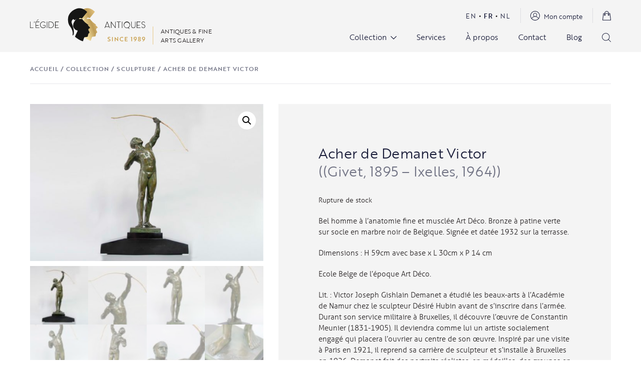

--- FILE ---
content_type: text/html; charset=UTF-8
request_url: https://legide.be/fr/produit/acher-de-demanet-victor/
body_size: 55568
content:
<!DOCTYPE html><html lang="fr-FR" class="wp-singular product-template-default single single-product postid-9351 wp-theme-egide theme-egide woocommerce woocommerce-page woocommerce-no-js"><head><meta charset="UTF-8"><meta name="viewport" content="width=device-width, initial-scale=1.0, maximum-scale=1.0">  <script>window.ga = window.ga || function() {
			(ga.q = ga.q || []).push(arguments)
		};
		ga.l = +new Date;
		ga('create', 'UA-64718938-1', 'auto');
		ga('send', 'pageview');</script> <script async src='https://www.google-analytics.com/analytics.js'></script>  <script>document.documentElement.className = document.documentElement.className + ' yes-js js_active js'</script> <meta name='robots' content='index, follow, max-image-preview:large, max-snippet:-1, max-video-preview:-1' /><title>Acher de Demanet Victor - L&#039;Égide Antiques</title><link rel="canonical" href="https://legide.be/fr/produit/acher-de-demanet-victor/" /><meta property="og:locale" content="fr_FR" /><meta property="og:type" content="article" /><meta property="og:title" content="Acher de Demanet Victor - L&#039;Égide Antiques" /><meta property="og:description" content="Bel homme à l&#039;anatomie fine et musclée Art Déco. Bronze à patine verte sur socle en marbre noir de Belgique. Signée et datée 1932 sur la terrasse.  Dimensions : H 59cm avec base x L 30cm x P 14 cm  Ecole Belge de l’époque Art Déco.  Lit. : Victor Joseph Gishlain Demanet a étudié les beaux-arts à l&#039;Académie de Namur chez le sculpteur Désiré Hubin avant de s’inscrire dans l&#039;armée. Durant son service militaire à Bruxelles, il découvre l’œuvre de Constantin Meunier (1831-1905). Il deviendra comme lui un artiste socialement engagé qui placera l’ouvrier au centre de son œuvre. Inspiré par une visite à Paris en 1921, il reprend sa carrière de sculpteur et s’installe à Bruxelles en 1926. Demanet fait des portraits réalistes, en médailles, des groupes en des figures et des monuments. Il exposa internationalement, gagne à l’Exposition Internationale de Liège en 1930 la médaille d’or pour son œuvre monumentale « la métallurgie ». Sculpte la famille royale de Belgique : le buste de Albert 1e et de la princesse Astrid ; statue du roi Albert 1e de Givet, Arlon et Vichy ; monument de la reine Astrid à Kraainem-Stockel et Charleroi ; statue de Léopold II à Namur." /><meta property="og:url" content="https://legide.be/fr/produit/acher-de-demanet-victor/" /><meta property="og:site_name" content="L&#039;Égide Antiques" /><meta property="article:publisher" content="https://www.facebook.com/legide.antiques/" /><meta property="article:modified_time" content="2024-10-10T13:31:09+00:00" /><meta property="og:image" content="https://legide.be/wp-content/uploads/2021/07/DEMANET_victor_archer_bronze_1932_H59cm_debas2-scaled.jpg" /><meta property="og:image:width" content="2560" /><meta property="og:image:height" content="1729" /><meta property="og:image:type" content="image/jpeg" /><meta name="twitter:card" content="summary_large_image" /><meta name="twitter:label1" content="Durée de lecture estimée" /><meta name="twitter:data1" content="1 minute" /> <script type="application/ld+json" class="yoast-schema-graph">{"@context":"https://schema.org","@graph":[{"@type":"WebPage","@id":"https://legide.be/fr/produit/acher-de-demanet-victor/","url":"https://legide.be/fr/produit/acher-de-demanet-victor/","name":"Acher de Demanet Victor - L&#039;Égide Antiques","isPartOf":{"@id":"https://legide.be/fr/#website"},"primaryImageOfPage":{"@id":"https://legide.be/fr/produit/acher-de-demanet-victor/#primaryimage"},"image":{"@id":"https://legide.be/fr/produit/acher-de-demanet-victor/#primaryimage"},"thumbnailUrl":"https://legide.be/wp-content/uploads/2021/07/DEMANET_victor_archer_bronze_1932_H59cm_debas2-scaled.jpg","datePublished":"2015-03-26T16:21:00+00:00","dateModified":"2024-10-10T13:31:09+00:00","breadcrumb":{"@id":"https://legide.be/fr/produit/acher-de-demanet-victor/#breadcrumb"},"inLanguage":"fr-FR","potentialAction":[{"@type":"ReadAction","target":["https://legide.be/fr/produit/acher-de-demanet-victor/"]}]},{"@type":"ImageObject","inLanguage":"fr-FR","@id":"https://legide.be/fr/produit/acher-de-demanet-victor/#primaryimage","url":"https://legide.be/wp-content/uploads/2021/07/DEMANET_victor_archer_bronze_1932_H59cm_debas2-scaled.jpg","contentUrl":"https://legide.be/wp-content/uploads/2021/07/DEMANET_victor_archer_bronze_1932_H59cm_debas2-scaled.jpg","width":2560,"height":1729},{"@type":"BreadcrumbList","@id":"https://legide.be/fr/produit/acher-de-demanet-victor/#breadcrumb","itemListElement":[{"@type":"ListItem","position":1,"name":"Accueil","item":"https://legide.be/fr/"},{"@type":"ListItem","position":2,"name":"Collection","item":"https://legide.be/fr/collection/"},{"@type":"ListItem","position":3,"name":"Sculpture","item":"https://legide.be/fr/categorie-produit/sculpture/"},{"@type":"ListItem","position":4,"name":"Acher de Demanet Victor"}]},{"@type":"WebSite","@id":"https://legide.be/fr/#website","url":"https://legide.be/fr/","name":"L&#039;Égide Antiques","description":"Antiques &amp; fine arts gallery","publisher":{"@id":"https://legide.be/fr/#organization"},"potentialAction":[{"@type":"SearchAction","target":{"@type":"EntryPoint","urlTemplate":"https://legide.be/fr/?s={search_term_string}"},"query-input":{"@type":"PropertyValueSpecification","valueRequired":true,"valueName":"search_term_string"}}],"inLanguage":"fr-FR"},{"@type":"Organization","@id":"https://legide.be/fr/#organization","name":"L'Égide Antiques","url":"https://legide.be/fr/","logo":{"@type":"ImageObject","inLanguage":"fr-FR","@id":"https://legide.be/fr/#/schema/logo/image/","url":"https://legide.be/wp-content/uploads/2021/06/logo.svg","contentUrl":"https://legide.be/wp-content/uploads/2021/06/logo.svg","width":1,"height":1,"caption":"L'Égide Antiques"},"image":{"@id":"https://legide.be/fr/#/schema/logo/image/"},"sameAs":["https://www.facebook.com/legide.antiques/","https://www.instagram.com/legideantiques/","https://br.pinterest.com/legideantiquesbrussels/_saved/"]}]}</script> <style id='wp-img-auto-sizes-contain-inline-css' type='text/css'>img:is([sizes=auto i],[sizes^="auto," i]){contain-intrinsic-size:3000px 1500px}
/*# sourceURL=wp-img-auto-sizes-contain-inline-css */</style><link rel='stylesheet' id='sbi_styles-css' href='https://legide.be/wp-content/plugins/instagram-feed/css/legacy/sbi-styles.min.css?ver=6.10.0' type='text/css' media='all' /><link rel='stylesheet' id='wp-block-library-css' href='https://legide.be/wp-includes/css/dist/block-library/style.min.css?ver=611620ac6f4646a167d55b100f9d9061' type='text/css' media='all' /><link rel='stylesheet' id='wc-blocks-style-css' href='https://legide.be/wp-content/plugins/woocommerce/assets/client/blocks/wc-blocks.css?ver=wc-10.1.3' type='text/css' media='all' /><style id='global-styles-inline-css' type='text/css'>:root{--wp--preset--aspect-ratio--square: 1;--wp--preset--aspect-ratio--4-3: 4/3;--wp--preset--aspect-ratio--3-4: 3/4;--wp--preset--aspect-ratio--3-2: 3/2;--wp--preset--aspect-ratio--2-3: 2/3;--wp--preset--aspect-ratio--16-9: 16/9;--wp--preset--aspect-ratio--9-16: 9/16;--wp--preset--color--black: #000000;--wp--preset--color--cyan-bluish-gray: #abb8c3;--wp--preset--color--white: #ffffff;--wp--preset--color--pale-pink: #f78da7;--wp--preset--color--vivid-red: #cf2e2e;--wp--preset--color--luminous-vivid-orange: #ff6900;--wp--preset--color--luminous-vivid-amber: #fcb900;--wp--preset--color--light-green-cyan: #7bdcb5;--wp--preset--color--vivid-green-cyan: #00d084;--wp--preset--color--pale-cyan-blue: #8ed1fc;--wp--preset--color--vivid-cyan-blue: #0693e3;--wp--preset--color--vivid-purple: #9b51e0;--wp--preset--gradient--vivid-cyan-blue-to-vivid-purple: linear-gradient(135deg,rgb(6,147,227) 0%,rgb(155,81,224) 100%);--wp--preset--gradient--light-green-cyan-to-vivid-green-cyan: linear-gradient(135deg,rgb(122,220,180) 0%,rgb(0,208,130) 100%);--wp--preset--gradient--luminous-vivid-amber-to-luminous-vivid-orange: linear-gradient(135deg,rgb(252,185,0) 0%,rgb(255,105,0) 100%);--wp--preset--gradient--luminous-vivid-orange-to-vivid-red: linear-gradient(135deg,rgb(255,105,0) 0%,rgb(207,46,46) 100%);--wp--preset--gradient--very-light-gray-to-cyan-bluish-gray: linear-gradient(135deg,rgb(238,238,238) 0%,rgb(169,184,195) 100%);--wp--preset--gradient--cool-to-warm-spectrum: linear-gradient(135deg,rgb(74,234,220) 0%,rgb(151,120,209) 20%,rgb(207,42,186) 40%,rgb(238,44,130) 60%,rgb(251,105,98) 80%,rgb(254,248,76) 100%);--wp--preset--gradient--blush-light-purple: linear-gradient(135deg,rgb(255,206,236) 0%,rgb(152,150,240) 100%);--wp--preset--gradient--blush-bordeaux: linear-gradient(135deg,rgb(254,205,165) 0%,rgb(254,45,45) 50%,rgb(107,0,62) 100%);--wp--preset--gradient--luminous-dusk: linear-gradient(135deg,rgb(255,203,112) 0%,rgb(199,81,192) 50%,rgb(65,88,208) 100%);--wp--preset--gradient--pale-ocean: linear-gradient(135deg,rgb(255,245,203) 0%,rgb(182,227,212) 50%,rgb(51,167,181) 100%);--wp--preset--gradient--electric-grass: linear-gradient(135deg,rgb(202,248,128) 0%,rgb(113,206,126) 100%);--wp--preset--gradient--midnight: linear-gradient(135deg,rgb(2,3,129) 0%,rgb(40,116,252) 100%);--wp--preset--font-size--small: 13px;--wp--preset--font-size--medium: 20px;--wp--preset--font-size--large: 36px;--wp--preset--font-size--x-large: 42px;--wp--preset--spacing--20: 0.44rem;--wp--preset--spacing--30: 0.67rem;--wp--preset--spacing--40: 1rem;--wp--preset--spacing--50: 1.5rem;--wp--preset--spacing--60: 2.25rem;--wp--preset--spacing--70: 3.38rem;--wp--preset--spacing--80: 5.06rem;--wp--preset--shadow--natural: 6px 6px 9px rgba(0, 0, 0, 0.2);--wp--preset--shadow--deep: 12px 12px 50px rgba(0, 0, 0, 0.4);--wp--preset--shadow--sharp: 6px 6px 0px rgba(0, 0, 0, 0.2);--wp--preset--shadow--outlined: 6px 6px 0px -3px rgb(255, 255, 255), 6px 6px rgb(0, 0, 0);--wp--preset--shadow--crisp: 6px 6px 0px rgb(0, 0, 0);}:where(.is-layout-flex){gap: 0.5em;}:where(.is-layout-grid){gap: 0.5em;}body .is-layout-flex{display: flex;}.is-layout-flex{flex-wrap: wrap;align-items: center;}.is-layout-flex > :is(*, div){margin: 0;}body .is-layout-grid{display: grid;}.is-layout-grid > :is(*, div){margin: 0;}:where(.wp-block-columns.is-layout-flex){gap: 2em;}:where(.wp-block-columns.is-layout-grid){gap: 2em;}:where(.wp-block-post-template.is-layout-flex){gap: 1.25em;}:where(.wp-block-post-template.is-layout-grid){gap: 1.25em;}.has-black-color{color: var(--wp--preset--color--black) !important;}.has-cyan-bluish-gray-color{color: var(--wp--preset--color--cyan-bluish-gray) !important;}.has-white-color{color: var(--wp--preset--color--white) !important;}.has-pale-pink-color{color: var(--wp--preset--color--pale-pink) !important;}.has-vivid-red-color{color: var(--wp--preset--color--vivid-red) !important;}.has-luminous-vivid-orange-color{color: var(--wp--preset--color--luminous-vivid-orange) !important;}.has-luminous-vivid-amber-color{color: var(--wp--preset--color--luminous-vivid-amber) !important;}.has-light-green-cyan-color{color: var(--wp--preset--color--light-green-cyan) !important;}.has-vivid-green-cyan-color{color: var(--wp--preset--color--vivid-green-cyan) !important;}.has-pale-cyan-blue-color{color: var(--wp--preset--color--pale-cyan-blue) !important;}.has-vivid-cyan-blue-color{color: var(--wp--preset--color--vivid-cyan-blue) !important;}.has-vivid-purple-color{color: var(--wp--preset--color--vivid-purple) !important;}.has-black-background-color{background-color: var(--wp--preset--color--black) !important;}.has-cyan-bluish-gray-background-color{background-color: var(--wp--preset--color--cyan-bluish-gray) !important;}.has-white-background-color{background-color: var(--wp--preset--color--white) !important;}.has-pale-pink-background-color{background-color: var(--wp--preset--color--pale-pink) !important;}.has-vivid-red-background-color{background-color: var(--wp--preset--color--vivid-red) !important;}.has-luminous-vivid-orange-background-color{background-color: var(--wp--preset--color--luminous-vivid-orange) !important;}.has-luminous-vivid-amber-background-color{background-color: var(--wp--preset--color--luminous-vivid-amber) !important;}.has-light-green-cyan-background-color{background-color: var(--wp--preset--color--light-green-cyan) !important;}.has-vivid-green-cyan-background-color{background-color: var(--wp--preset--color--vivid-green-cyan) !important;}.has-pale-cyan-blue-background-color{background-color: var(--wp--preset--color--pale-cyan-blue) !important;}.has-vivid-cyan-blue-background-color{background-color: var(--wp--preset--color--vivid-cyan-blue) !important;}.has-vivid-purple-background-color{background-color: var(--wp--preset--color--vivid-purple) !important;}.has-black-border-color{border-color: var(--wp--preset--color--black) !important;}.has-cyan-bluish-gray-border-color{border-color: var(--wp--preset--color--cyan-bluish-gray) !important;}.has-white-border-color{border-color: var(--wp--preset--color--white) !important;}.has-pale-pink-border-color{border-color: var(--wp--preset--color--pale-pink) !important;}.has-vivid-red-border-color{border-color: var(--wp--preset--color--vivid-red) !important;}.has-luminous-vivid-orange-border-color{border-color: var(--wp--preset--color--luminous-vivid-orange) !important;}.has-luminous-vivid-amber-border-color{border-color: var(--wp--preset--color--luminous-vivid-amber) !important;}.has-light-green-cyan-border-color{border-color: var(--wp--preset--color--light-green-cyan) !important;}.has-vivid-green-cyan-border-color{border-color: var(--wp--preset--color--vivid-green-cyan) !important;}.has-pale-cyan-blue-border-color{border-color: var(--wp--preset--color--pale-cyan-blue) !important;}.has-vivid-cyan-blue-border-color{border-color: var(--wp--preset--color--vivid-cyan-blue) !important;}.has-vivid-purple-border-color{border-color: var(--wp--preset--color--vivid-purple) !important;}.has-vivid-cyan-blue-to-vivid-purple-gradient-background{background: var(--wp--preset--gradient--vivid-cyan-blue-to-vivid-purple) !important;}.has-light-green-cyan-to-vivid-green-cyan-gradient-background{background: var(--wp--preset--gradient--light-green-cyan-to-vivid-green-cyan) !important;}.has-luminous-vivid-amber-to-luminous-vivid-orange-gradient-background{background: var(--wp--preset--gradient--luminous-vivid-amber-to-luminous-vivid-orange) !important;}.has-luminous-vivid-orange-to-vivid-red-gradient-background{background: var(--wp--preset--gradient--luminous-vivid-orange-to-vivid-red) !important;}.has-very-light-gray-to-cyan-bluish-gray-gradient-background{background: var(--wp--preset--gradient--very-light-gray-to-cyan-bluish-gray) !important;}.has-cool-to-warm-spectrum-gradient-background{background: var(--wp--preset--gradient--cool-to-warm-spectrum) !important;}.has-blush-light-purple-gradient-background{background: var(--wp--preset--gradient--blush-light-purple) !important;}.has-blush-bordeaux-gradient-background{background: var(--wp--preset--gradient--blush-bordeaux) !important;}.has-luminous-dusk-gradient-background{background: var(--wp--preset--gradient--luminous-dusk) !important;}.has-pale-ocean-gradient-background{background: var(--wp--preset--gradient--pale-ocean) !important;}.has-electric-grass-gradient-background{background: var(--wp--preset--gradient--electric-grass) !important;}.has-midnight-gradient-background{background: var(--wp--preset--gradient--midnight) !important;}.has-small-font-size{font-size: var(--wp--preset--font-size--small) !important;}.has-medium-font-size{font-size: var(--wp--preset--font-size--medium) !important;}.has-large-font-size{font-size: var(--wp--preset--font-size--large) !important;}.has-x-large-font-size{font-size: var(--wp--preset--font-size--x-large) !important;}
/*# sourceURL=global-styles-inline-css */</style><style id='classic-theme-styles-inline-css' type='text/css'>/*! This file is auto-generated */
.wp-block-button__link{color:#fff;background-color:#32373c;border-radius:9999px;box-shadow:none;text-decoration:none;padding:calc(.667em + 2px) calc(1.333em + 2px);font-size:1.125em}.wp-block-file__button{background:#32373c;color:#fff;text-decoration:none}
/*# sourceURL=/wp-includes/css/classic-themes.min.css */</style><link rel='stylesheet' id='contact-form-7-css' href='https://legide.be/wp-content/plugins/contact-form-7/includes/css/styles.css?ver=6.1.4' type='text/css' media='all' /><link rel='stylesheet' id='photoswipe-css' href='https://legide.be/wp-content/plugins/woocommerce/assets/css/photoswipe/photoswipe.min.css?ver=10.1.3' type='text/css' media='all' /><link rel='stylesheet' id='photoswipe-default-skin-css' href='https://legide.be/wp-content/plugins/woocommerce/assets/css/photoswipe/default-skin/default-skin.min.css?ver=10.1.3' type='text/css' media='all' /><link rel='stylesheet' id='woocommerce-layout-css' href='https://legide.be/wp-content/plugins/woocommerce/assets/css/woocommerce-layout.css?ver=10.1.3' type='text/css' media='all' /><link rel='stylesheet' id='woocommerce-smallscreen-css' href='https://legide.be/wp-content/plugins/woocommerce/assets/css/woocommerce-smallscreen.css?ver=10.1.3' type='text/css' media='only screen and (max-width: 768px)' /><link rel='stylesheet' id='woocommerce-general-css' href='https://legide.be/wp-content/plugins/woocommerce/assets/css/woocommerce.css?ver=10.1.3' type='text/css' media='all' /><style id='woocommerce-inline-inline-css' type='text/css'>.woocommerce form .form-row .required { visibility: visible; }
/*# sourceURL=woocommerce-inline-inline-css */</style><link rel='stylesheet' id='jquery-selectBox-css' href='https://legide.be/wp-content/plugins/yith-woocommerce-wishlist/assets/css/jquery.selectBox.css?ver=1.2.0' type='text/css' media='all' /><link rel='stylesheet' id='woocommerce_prettyPhoto_css-css' href='//legide.be/wp-content/plugins/woocommerce/assets/css/prettyPhoto.css?ver=3.1.6' type='text/css' media='all' /><link rel='stylesheet' id='yith-wcwl-main-css' href='https://legide.be/wp-content/plugins/yith-woocommerce-wishlist/assets/css/style.css?ver=4.11.0' type='text/css' media='all' /><style id='yith-wcwl-main-inline-css' type='text/css'>:root { --color-add-to-wishlist-background: #333333; --color-add-to-wishlist-text: #FFFFFF; --color-add-to-wishlist-border: #333333; --color-add-to-wishlist-background-hover: #333333; --color-add-to-wishlist-text-hover: #FFFFFF; --color-add-to-wishlist-border-hover: #333333; --rounded-corners-radius: 16px; --color-add-to-cart-background: #333333; --color-add-to-cart-text: #FFFFFF; --color-add-to-cart-border: #333333; --color-add-to-cart-background-hover: #4F4F4F; --color-add-to-cart-text-hover: #FFFFFF; --color-add-to-cart-border-hover: #4F4F4F; --add-to-cart-rounded-corners-radius: 16px; --color-button-style-1-background: #333333; --color-button-style-1-text: #FFFFFF; --color-button-style-1-border: #333333; --color-button-style-1-background-hover: #4F4F4F; --color-button-style-1-text-hover: #FFFFFF; --color-button-style-1-border-hover: #4F4F4F; --color-button-style-2-background: #333333; --color-button-style-2-text: #FFFFFF; --color-button-style-2-border: #333333; --color-button-style-2-background-hover: #4F4F4F; --color-button-style-2-text-hover: #FFFFFF; --color-button-style-2-border-hover: #4F4F4F; --color-wishlist-table-background: #FFFFFF; --color-wishlist-table-text: #6d6c6c; --color-wishlist-table-border: #FFFFFF; --color-headers-background: #F4F4F4; --color-share-button-color: #FFFFFF; --color-share-button-color-hover: #FFFFFF; --color-fb-button-background: #39599E; --color-fb-button-background-hover: #595A5A; --color-tw-button-background: #45AFE2; --color-tw-button-background-hover: #595A5A; --color-pr-button-background: #AB2E31; --color-pr-button-background-hover: #595A5A; --color-em-button-background: #FBB102; --color-em-button-background-hover: #595A5A; --color-wa-button-background: #00A901; --color-wa-button-background-hover: #595A5A; --feedback-duration: 3s } 
 :root { --color-add-to-wishlist-background: #333333; --color-add-to-wishlist-text: #FFFFFF; --color-add-to-wishlist-border: #333333; --color-add-to-wishlist-background-hover: #333333; --color-add-to-wishlist-text-hover: #FFFFFF; --color-add-to-wishlist-border-hover: #333333; --rounded-corners-radius: 16px; --color-add-to-cart-background: #333333; --color-add-to-cart-text: #FFFFFF; --color-add-to-cart-border: #333333; --color-add-to-cart-background-hover: #4F4F4F; --color-add-to-cart-text-hover: #FFFFFF; --color-add-to-cart-border-hover: #4F4F4F; --add-to-cart-rounded-corners-radius: 16px; --color-button-style-1-background: #333333; --color-button-style-1-text: #FFFFFF; --color-button-style-1-border: #333333; --color-button-style-1-background-hover: #4F4F4F; --color-button-style-1-text-hover: #FFFFFF; --color-button-style-1-border-hover: #4F4F4F; --color-button-style-2-background: #333333; --color-button-style-2-text: #FFFFFF; --color-button-style-2-border: #333333; --color-button-style-2-background-hover: #4F4F4F; --color-button-style-2-text-hover: #FFFFFF; --color-button-style-2-border-hover: #4F4F4F; --color-wishlist-table-background: #FFFFFF; --color-wishlist-table-text: #6d6c6c; --color-wishlist-table-border: #FFFFFF; --color-headers-background: #F4F4F4; --color-share-button-color: #FFFFFF; --color-share-button-color-hover: #FFFFFF; --color-fb-button-background: #39599E; --color-fb-button-background-hover: #595A5A; --color-tw-button-background: #45AFE2; --color-tw-button-background-hover: #595A5A; --color-pr-button-background: #AB2E31; --color-pr-button-background-hover: #595A5A; --color-em-button-background: #FBB102; --color-em-button-background-hover: #595A5A; --color-wa-button-background: #00A901; --color-wa-button-background-hover: #595A5A; --feedback-duration: 3s } 
/*# sourceURL=yith-wcwl-main-inline-css */</style><link rel='stylesheet' id='brands-styles-css' href='https://legide.be/wp-content/plugins/woocommerce/assets/css/brands.css?ver=10.1.3' type='text/css' media='all' /><link rel='stylesheet' id='egide-styles-css' href='https://legide.be/wp-content/themes/egide/assets/css/styles.min.css?ver=1769403034' type='text/css' media='all' /><link rel='stylesheet' id='wc_stripe_express_checkout_style-css' href='https://legide.be/wp-content/plugins/woocommerce-gateway-stripe/build/express-checkout.css?ver=f49792bd42ded7e3e1cb' type='text/css' media='all' /> <script type="text/javascript" id="wpml-cookie-js-extra">var wpml_cookies = {"wp-wpml_current_language":{"value":"fr","expires":1,"path":"/"}};
var wpml_cookies = {"wp-wpml_current_language":{"value":"fr","expires":1,"path":"/"}};
//# sourceURL=wpml-cookie-js-extra</script> <script type="text/javascript" src="https://legide.be/wp-content/plugins/sitepress-multilingual-cms/res/js/cookies/language-cookie.js?ver=486900" id="wpml-cookie-js" defer="defer" data-wp-strategy="defer"></script> <script type="text/javascript" src="https://legide.be/wp-includes/js/jquery/jquery.min.js?ver=3.7.1" id="jquery-core-js"></script> <script type="text/javascript" src="https://legide.be/wp-includes/js/jquery/jquery-migrate.min.js?ver=3.4.1" id="jquery-migrate-js"></script> <script type="text/javascript" src="https://legide.be/wp-content/plugins/woocommerce/assets/js/zoom/jquery.zoom.min.js?ver=1.7.21-wc.10.1.3" id="zoom-js" defer="defer" data-wp-strategy="defer"></script> <script type="text/javascript" src="https://legide.be/wp-content/plugins/woocommerce/assets/js/flexslider/jquery.flexslider.min.js?ver=2.7.2-wc.10.1.3" id="flexslider-js" defer="defer" data-wp-strategy="defer"></script> <script type="text/javascript" src="https://legide.be/wp-content/plugins/woocommerce/assets/js/photoswipe/photoswipe.min.js?ver=4.1.1-wc.10.1.3" id="photoswipe-js" defer="defer" data-wp-strategy="defer"></script> <script type="text/javascript" src="https://legide.be/wp-content/plugins/woocommerce/assets/js/photoswipe/photoswipe-ui-default.min.js?ver=4.1.1-wc.10.1.3" id="photoswipe-ui-default-js" defer="defer" data-wp-strategy="defer"></script> <script type="text/javascript" id="wc-single-product-js-extra">var wc_single_product_params = {"i18n_required_rating_text":"Veuillez s\u00e9lectionner une note","i18n_rating_options":["1\u00a0\u00e9toile sur 5","2\u00a0\u00e9toiles sur 5","3\u00a0\u00e9toiles sur 5","4\u00a0\u00e9toiles sur 5","5\u00a0\u00e9toiles sur 5"],"i18n_product_gallery_trigger_text":"Voir la galerie d\u2019images en plein \u00e9cran","review_rating_required":"yes","flexslider":{"rtl":false,"animation":"slide","smoothHeight":true,"directionNav":false,"controlNav":"thumbnails","slideshow":false,"animationSpeed":500,"animationLoop":false,"allowOneSlide":false},"zoom_enabled":"1","zoom_options":[],"photoswipe_enabled":"1","photoswipe_options":{"shareEl":false,"closeOnScroll":false,"history":false,"hideAnimationDuration":0,"showAnimationDuration":0},"flexslider_enabled":"1"};
//# sourceURL=wc-single-product-js-extra</script> <script type="text/javascript" src="https://legide.be/wp-content/plugins/woocommerce/assets/js/frontend/single-product.min.js?ver=10.1.3" id="wc-single-product-js" defer="defer" data-wp-strategy="defer"></script> <script type="text/javascript" src="https://legide.be/wp-content/plugins/woocommerce/assets/js/jquery-blockui/jquery.blockUI.min.js?ver=2.7.0-wc.10.1.3" id="jquery-blockui-js" defer="defer" data-wp-strategy="defer"></script> <script type="text/javascript" src="https://legide.be/wp-content/plugins/woocommerce/assets/js/js-cookie/js.cookie.min.js?ver=2.1.4-wc.10.1.3" id="js-cookie-js" defer="defer" data-wp-strategy="defer"></script> <script type="text/javascript" id="woocommerce-js-extra">var woocommerce_params = {"ajax_url":"/wp-admin/admin-ajax.php?lang=fr","wc_ajax_url":"/fr/?wc-ajax=%%endpoint%%","i18n_password_show":"Afficher le mot de passe","i18n_password_hide":"Masquer le mot de passe"};
//# sourceURL=woocommerce-js-extra</script> <script type="text/javascript" src="https://legide.be/wp-content/plugins/woocommerce/assets/js/frontend/woocommerce.min.js?ver=10.1.3" id="woocommerce-js" defer="defer" data-wp-strategy="defer"></script> <link rel="https://api.w.org/" href="https://legide.be/fr/wp-json/" /><link rel="alternate" title="JSON" type="application/json" href="https://legide.be/fr/wp-json/wp/v2/product/9351" /><meta name="generator" content="WPML ver:4.8.6 stt:37,1,4;" /><meta name="google-site-verification" content="giDqNmyHI1xL4Ingg7430SOYwXR4nBjM6m8yJfZ-pm4" /> <noscript><style>.woocommerce-product-gallery{ opacity: 1 !important; }</style></noscript><link rel="icon" href="https://legide.be/wp-content/uploads/2021/09/favicon.svg" sizes="32x32" /><link rel="icon" href="https://legide.be/wp-content/uploads/2021/09/favicon.svg" sizes="192x192" /><link rel="apple-touch-icon" href="https://legide.be/wp-content/uploads/2021/09/favicon.svg" /><meta name="msapplication-TileImage" content="https://legide.be/wp-content/uploads/2021/09/favicon.svg" /><style type="text/css" id="wp-custom-css">.grecaptcha-badge{
	opacity: 0;
	pointer-events: none;
}</style> <script async src="https://www.googletagmanager.com/gtag/js?id=AW-17550915708"></script> <script>window.dataLayer = window.dataLayer || [];
			function gtag() { dataLayer.push(arguments); }
			gtag( 'consent', 'default', {
				analytics_storage: 'denied',
				ad_storage: 'denied',
				ad_user_data: 'denied',
				ad_personalization: 'denied',
				region: ['AT', 'BE', 'BG', 'HR', 'CY', 'CZ', 'DK', 'EE', 'FI', 'FR', 'DE', 'GR', 'HU', 'IS', 'IE', 'IT', 'LV', 'LI', 'LT', 'LU', 'MT', 'NL', 'NO', 'PL', 'PT', 'RO', 'SK', 'SI', 'ES', 'SE', 'GB', 'CH'],
				wait_for_update: 500,
			} );
			gtag('js', new Date());
			gtag('set', 'developer_id.dOGY3NW', true);
			gtag("config", "AW-17550915708", { "groups": "GLA", "send_page_view": false });</script> <link rel='stylesheet' id='wc-stripe-blocks-checkout-style-css' href='https://legide.be/wp-content/plugins/woocommerce-gateway-stripe/build/upe-blocks.css?ver=5149cca93b0373758856' type='text/css' media='all' /><link rel='stylesheet' id='wc-stripe-upe-classic-css' href='https://legide.be/wp-content/plugins/woocommerce-gateway-stripe/build/upe-classic.css?ver=10.3.1' type='text/css' media='all' /><link rel='stylesheet' id='stripelink_styles-css' href='https://legide.be/wp-content/plugins/woocommerce-gateway-stripe/assets/css/stripe-link.css?ver=10.3.1' type='text/css' media='all' /></head><body class="wp-singular product-template-default single single-product postid-9351 wp-theme-egide theme-egide woocommerce woocommerce-page woocommerce-no-js"><header class="site__header"><div class="container"><div class="d-flex justify-content-between align-items-center"><div class="d-flex align-items-end"> <a href="https://legide.be/fr/" class="site__logo site__logo--header site__logo--desktop"> <svg xmlns="http://www.w3.org/2000/svg" xmlns:xlink="http://www.w3.org/1999/xlink" width="231.159" height="66.655" viewBox="0 0 231.159 66.655"> <defs> <linearGradient id="linear-gradient-1" x1="1.445" y1="0.412" x2="0.5" y2="1" gradientUnits="objectBoundingBox"> <stop offset="0" stop-color="#e8c886"/> <stop offset="0.149" stop-color="#fae8aa"/> <stop offset="0.266" stop-color="#e8c886"/> <stop offset="0.615" stop-color="#be9c56"/> <stop offset="1" stop-color="#fae8aa"/> </linearGradient> <linearGradient id="linear-gradient-2" x1="1.478" y1="0.385" x2="0.5" y2="1" gradientUnits="objectBoundingBox"> <stop offset="0" stop-color="#e8c886"/> <stop offset="0.149" stop-color="#fae8aa"/> <stop offset="0.266" stop-color="#e8c886"/> <stop offset="0.621" stop-color="#be9c56"/> <stop offset="1" stop-color="#fae8aa"/> </linearGradient> </defs> <g id="Groupe_73" data-name="Groupe 73" transform="translate(-208.871 -198.854)"> <g id="Groupe_73-2" data-name="Groupe 73" transform="translate(208.871 225.926)"> <path id="Trace_28" data-name="Trace 28" d="M209.711,231.647h5.98v.822h-6.82V219.646h.84Z" transform="translate(-208.871 -219.646)" fill="#161615"/> <path id="Trace_29" data-name="Trace 29" d="M216.185,219.7v1.075a1.194,1.194,0,0,1-1.294,1.059v-.419a.608.608,0,0,0,.655-.639h-.436V219.7Z" transform="translate(-207.053 -219.629)" fill="#161615"/> </g> <g id="Groupe_74" data-name="Groupe 74" transform="translate(220.08 221.349)"> <path id="Trace_30" data-name="Trace 30" d="M224.959,232.728v.82H217.48V220.764h7.26v.819h-6.42v6.44h4.924v.839H218.32v3.867Zm-2.316-16.6-3.338,2.881.328.419,3.521-2.663Z" transform="translate(-217.48 -216.131)" fill="#161615"/> </g> <g id="Groupe_75" data-name="Groupe 75" transform="translate(228.922 225.744)"> <path id="Trace_31" data-name="Trace 31" d="M235.177,230.5l-.237.254c-.2.2-.4.384-.62.566a6.209,6.209,0,0,1-3.665,1.368h-.237a6.306,6.306,0,0,1-4.268-1.935,6.692,6.692,0,0,1,0-9.3,6.238,6.238,0,0,1,4.268-1.935h.237a6.244,6.244,0,0,1,4.285,1.935l.111.109-.658.529a5.443,5.443,0,0,0-3.847-1.753,5.764,5.764,0,0,0,0,11.509,5.4,5.4,0,0,0,3.775-1.659v-2.37h-4.068v-.84h4.924Z" transform="translate(-224.271 -219.502)" fill="#161615"/> <path id="Trace_32" data-name="Trace 32" d="M234.812,219.66h.84v12.822h-.84Z" transform="translate(-221.087 -219.459)" fill="#161615"/> <path id="Trace_33" data-name="Trace 33" d="M246,230.6a6.415,6.415,0,0,1-4.525,1.861h-3.848v-12.8h3.848A6.425,6.425,0,0,1,246,230.6Zm1.038-4.542a5.577,5.577,0,0,0-5.581-5.562v-.018h-2.991v11.161h2.991A5.581,5.581,0,0,0,247.037,226.062Z" transform="translate(-220.237 -219.459)" fill="#161615"/> <path id="Trace_34" data-name="Trace 34" d="M254.989,231.653v.82h-7.478V219.689h7.259v.819h-6.42v6.074h4.924v.84h-4.924v4.232Z" transform="translate(-217.252 -219.451)" fill="#161615"/> <path id="Trace_35" data-name="Trace 35" d="M329.264,219.66l5.053,12.822h-.895l-.984-2.5a9.438,9.438,0,0,1-3.41.547,9.252,9.252,0,0,1-3.428-.566l-.969,2.518h-.893L328.7,219.66Zm2.865,9.557-3.137-7.988-3.082,7.97a3.942,3.942,0,0,0,.381.128,8.722,8.722,0,0,0,2.737.384A8.492,8.492,0,0,0,332.128,229.217Z" transform="translate(-194.228 -219.459)" fill="#161615"/> <path id="Trace_36" data-name="Trace 36" d="M342.765,219.689v12.785h-.6l-7.734-11.052v11.052h-.819V219.707h.639l7.677,11V219.689Z" transform="translate(-191.247 -219.451)" fill="#161615"/> <path id="Trace_37" data-name="Trace 37" d="M350.5,220.482h-3.65v12h-.822v-12h-3.646v-.822H350.5Z" transform="translate(-188.596 -219.459)" fill="#161615"/> <path id="Trace_38" data-name="Trace 38" d="M350.506,219.66h.838v12.822h-.838Z" transform="translate(-186.144 -219.459)" fill="#161615"/> <path id="Trace_39" data-name="Trace 39" d="M363.077,231.689l1.806,2.354h-1.057l-1.478-1.917a6.406,6.406,0,0,1-2.607.676h-.24a6.186,6.186,0,0,1-4.3-1.952,6.8,6.8,0,0,1,0-9.392,6.265,6.265,0,0,1,4.3-1.953h.24a6.339,6.339,0,0,1,4.3,1.953,6.856,6.856,0,0,1,0,9.392A6.918,6.918,0,0,1,363.077,231.689Zm2.006-5.526a5.473,5.473,0,1,0-5.472,5.819A5.712,5.712,0,0,0,365.084,226.163Z" transform="translate(-185.294 -219.506)" fill="#161615"/> <path id="Trace_40" data-name="Trace 40" d="M369.132,232.615a4.133,4.133,0,0,1-4.122-4.14V219.7h.822v8.772a3.3,3.3,0,1,0,6.6,0V219.7h.822v8.772A4.135,4.135,0,0,1,369.132,232.615Z" transform="translate(-181.763 -219.446)" fill="#161615"/> <path id="Trace_41" data-name="Trace 41" d="M380.845,231.653v.82h-7.476V219.689h7.258v.819h-6.42v6.074h4.926v.84h-4.926v4.232Z" transform="translate(-179.238 -219.451)" fill="#161615"/> <path id="Trace_42" data-name="Trace 42" d="M387.01,231.672l-.109.109a3.841,3.841,0,0,1-2.444.911h-.092a3.957,3.957,0,0,1-2.517-.875,3.247,3.247,0,0,1-1.129-2.006l.819-.129a2.4,2.4,0,0,0,.857,1.5,3.163,3.163,0,0,0,3.995-.055,2.951,2.951,0,0,0,.893-2.281,2.568,2.568,0,0,0-1.076-2.005,5.177,5.177,0,0,0-2.025-.82,4.269,4.269,0,0,1-2.335-1.115,3.33,3.33,0,0,1-1.04-2.426,2.987,2.987,0,0,1,.987-2.06,3.7,3.7,0,0,1,2.516-.913,3.763,3.763,0,0,1,2.517.931,3.146,3.146,0,0,1,.913,1.385l-.838.128a2.256,2.256,0,0,0-.621-.893,3.056,3.056,0,0,0-3.885-.055,2.126,2.126,0,0,0-.747,1.514,2.441,2.441,0,0,0,.8,1.806,3.6,3.6,0,0,0,1.914.893,5.621,5.621,0,0,1,2.335.966,3.491,3.491,0,0,1,1.422,2.609A3.787,3.787,0,0,1,387.01,231.672Z" transform="translate(-177.018 -219.506)" fill="#161615"/> </g> <g id="Groupe_76" data-name="Groupe 76" transform="translate(301.399 198.854)"> <path id="Trace_43" data-name="Trace 43" d="M317.8,232.943l1.258-.8-7.431-5.7c-.126-1.062-1.639-1.859-1.639-1.859a11.454,11.454,0,0,0-2.142-2.253,2.711,2.711,0,0,0-.5-1.46c-1.637-.8-7.685-.267-7.685-.267l2.314-2.877a15.914,15.914,0,0,1,4.418,1.061L316.531,206.2s-8.692-10.553-20.766-6.358a30.4,30.4,0,0,0-3.131,1.3,23.831,23.831,0,0,1,7.595,5.475l-9.863,12.231a16.27,16.27,0,0,0-4.3-1l-.173-.014-2.91,3.616.76-.068c.021,0,1.967-.169,3.922-.172,1.5-1.535,2.426-1.276,2.426-1.276l-.121.763,2.536,1.526a9.541,9.541,0,0,1,3.872-3.495l-3.62,5.241a5.176,5.176,0,0,1,1.025,1.2l.044.115.109.057c.379.2,1.385.883,1.471,1.613l.016.137,7.2,5.521-1.249.788.342.286c2.547,2.13,4.588,4.331,4.5,4.776l-2.865,1.292.018.227c.029.383-.017,1.426-.569,1.676l-.557.259.531.322c.079.046.182.172,0,.484l-.1.177.116.168c.728,1.066,2.548,4.083,2.246,5.221a.418.418,0,0,1-.176.27c-1.9.589-1.934.941-1.949,1.111a.4.4,0,0,0,.116.324,1.075,1.075,0,0,1,.005.651c-.007.009-.022.03-.1.03a.518.518,0,0,0-.473.211.546.546,0,0,0,.069.56c.165.3.337.62-.523,1.138l-.254.151.128.267c.035.077.867,1.865-.5,2.638a11.625,11.625,0,0,1-3.922.747c-1.426.121-2.185.2-2.48.509a1.311,1.311,0,0,0-.145.225c2.884,2.173,8.827,6.306,13.51,7.273,0,0,2.271-7.3,2.772-7.828s4.659-.266,6.3-1.194.63-3.051.63-3.051c1.764-1.061,0-1.859.755-1.859s.379-1.194.379-1.194c-.5-.266,1.638-.928,1.638-.928,1.635-.8-1.889-5.97-1.889-5.97.376-.663-.128-.928-.128-.928.883-.4.755-1.992.755-1.992l2.647-1.194C323.343,237.587,317.8,232.943,317.8,232.943Z" transform="translate(-279.015 -198.854)" fill="url(#linear-gradient-1)"/> <path id="Trace_44" data-name="Trace 44" d="M281.192,214.367a10.094,10.094,0,0,0-1.2.712c-.042.677-.064,1.409-.061,2.18l2.39-3.457Z" transform="translate(-279.935 -194.339)" fill="url(#linear-gradient-2)"/> </g> <path id="Trace_45" data-name="Trace 45" d="M297.374,265.326l-.289-.06c-6.453-1.331-15.079-8.415-15.442-8.716l-.15-.122.036-.189c.361-1.9,4.586-10.3,5.258-11.63-1.014-1.579-1.7-1.579-1.922-1.579a2.235,2.235,0,0,0-.53.082,1.923,1.923,0,0,1-.462.076c-.815,0-6.005-4.224-6.271-8.82a15.052,15.052,0,0,1,2.461-8.454l3.939-5.7a9.058,9.058,0,0,0-2.477,2.607l-.163.3-3.021-1.818.094-.6c-.456.085-1.432.492-2.749,2.286a6.155,6.155,0,0,0-.928,5.433c.042.105,4.264,11.092,4.505,17.829.247,6.879-2.211,7.208-2.491,7.222l-.431.023.1-.421c1.311-5.735-.414-11.613-5.275-17.968-4.341-5.679-4.03-13.614-3.458-17.84.57-4.194,4.8-13.218,16.705-17.352a17.764,17.764,0,0,1,5.833-1.006c9.1,0,15.312,7.41,15.373,7.484l.171.2-10.5,13.018-.221-.085a15.988,15.988,0,0,0-4.176-1.03l-1.741,2.165c.763-.052,2.01-.118,3.258-.118a10.315,10.315,0,0,1,3.875.475l.117.1a3.076,3.076,0,0,1,.566,1.5,11.248,11.248,0,0,1,2.081,2.184,3.536,3.536,0,0,1,1.693,1.915l7.731,5.927-1.284.812c1.387,1.184,4.45,3.935,4.354,5.065a.625.625,0,0,1-.312.5l-2.488,1.124a2.671,2.671,0,0,1-.6,1.845.756.756,0,0,1,.068.168,1.009,1.009,0,0,1-.056.681c.555.833,2.633,4.1,2.23,5.6a1.05,1.05,0,0,1-.564.7,8.608,8.608,0,0,0-1.465.585,1.636,1.636,0,0,1-.077,1.284.706.706,0,0,1-.376.262c.171.365.339,1.022-.605,1.7a2.521,2.521,0,0,1-.875,3.219,11.694,11.694,0,0,1-4.187.829,7.93,7.93,0,0,0-2.066.312,68.847,68.847,0,0,0-2.7,7.718Z" transform="translate(17.671 0.015)" fill="#161615"/> <path id="Trace_60" data-name="Trace 60" d="M-72.768.156c1.932,0,3.084-.912,3.084-2.424,0-1.368-.864-2.04-2.448-2.628-1.32-.48-1.776-.888-1.776-1.5,0-.66.66-1.068,1.644-1.068a4.667,4.667,0,0,1,2.1.516V-8.364A6.045,6.045,0,0,0-72.372-8.8c-1.752,0-3.012.912-3.012,2.424,0,1.4.84,2.076,2.424,2.64,1.32.468,1.812.84,1.812,1.524,0,.468-.372.78-.984.924a3.23,3.23,0,0,1-.864.1,5.573,5.573,0,0,1-2.3-.624V-.336A6.862,6.862,0,0,0-72.768.156ZM-65.088,0V-8.64H-66.6V0Zm10.74.132V-8.64h-1.488V-3.2l-.42-.408-5.04-5.16h-.048V0h1.488V-5.424c.144.12.288.264.42.384L-54.384.132ZM-44.1-8.184A5.337,5.337,0,0,0-46.632-8.8,4.41,4.41,0,0,0-51.2-4.32,4.394,4.394,0,0,0-46.668.156a5.733,5.733,0,0,0,2.628-.6v-1.4a5.613,5.613,0,0,1-2.568.612A2.979,2.979,0,0,1-49.68-4.32,2.987,2.987,0,0,1-46.572-7.4,5.4,5.4,0,0,1-44.1-6.78ZM-35.34,0V-1.272h-4.1V-3.756h3.324V-4.992h-3.324V-7.368h3.924V-8.64h-5.436V0Zm6.348-8.64v1.284h1.1V0h1.5V-8.64Zm8.652,5.652A1.653,1.653,0,0,0-19.3-3.336,12.987,12.987,0,0,1-22.464,0h1.92C-19.092-1.08-17.1-3.6-17.1-5.784a2.939,2.939,0,0,0-3.024-3.024,2.945,2.945,0,0,0-3.084,2.952A2.83,2.83,0,0,0-20.34-2.988Zm.216-4.572a1.648,1.648,0,0,1,1.692,1.728,1.643,1.643,0,0,1-1.692,1.68,1.642,1.642,0,0,1-1.692-1.7A1.635,1.635,0,0,1-20.124-7.56Zm7.164,3.168a2.755,2.755,0,0,0-1.572,1.656,2.308,2.308,0,0,0-.084.816C-14.508-.72-13.344.168-11.76.168c1.692,0,2.88-.984,2.88-2.292a2.63,2.63,0,0,0-1.68-2.268A2.53,2.53,0,0,0-9.024-6.564,2.46,2.46,0,0,0-11.76-8.808a2.449,2.449,0,0,0-2.724,2.244A2.521,2.521,0,0,0-12.96-4.392Zm-.252,2.1c0-.732.732-1.308,1.452-1.572.72.264,1.44.84,1.44,1.572a1.3,1.3,0,0,1-1.44,1.176A1.312,1.312,0,0,1-13.212-2.292Zm.168-4.128A1.191,1.191,0,0,1-11.76-7.548,1.191,1.191,0,0,1-10.476-6.42c0,.732-.648,1.2-1.284,1.464A1.736,1.736,0,0,1-13.044-6.42Zm9.468,3.432a1.653,1.653,0,0,0,1.044-.348A12.987,12.987,0,0,1-5.7,0h1.92C-2.328-1.08-.336-3.6-.336-5.784A2.939,2.939,0,0,0-3.36-8.808,2.945,2.945,0,0,0-6.444-5.856,2.83,2.83,0,0,0-3.576-2.988ZM-3.36-7.56A1.648,1.648,0,0,1-1.668-5.832,1.643,1.643,0,0,1-3.36-4.152a1.642,1.642,0,0,1-1.692-1.7A1.635,1.635,0,0,1-3.36-7.56Z" transform="translate(440.03 265.341)" fill="#c9a14f"/> </g> </svg> </a> <a href="https://legide.be/fr/" class="site__logo site__logo--header site__logo--responsive"> <svg xmlns="http://www.w3.org/2000/svg" xmlns:xlink="http://www.w3.org/1999/xlink" width="192.108" height="82.415" viewBox="0 0 192.108 82.415"> <defs> <linearGradient id="linear-gradient-3" x1="1.445" y1="0.412" x2="0.5" y2="1" gradientUnits="objectBoundingBox"> <stop offset="0" stop-color="#e8c886"/> <stop offset="0.149" stop-color="#fae8aa"/> <stop offset="0.266" stop-color="#e8c886"/> <stop offset="0.615" stop-color="#be9c56"/> <stop offset="1" stop-color="#fae8aa"/> </linearGradient> <linearGradient id="linear-gradient-4" x1="1.478" y1="0.385" x2="0.5" y2="1" gradientUnits="objectBoundingBox"> <stop offset="0" stop-color="#e8c886"/> <stop offset="0.149" stop-color="#fae8aa"/> <stop offset="0.266" stop-color="#e8c886"/> <stop offset="0.621" stop-color="#be9c56"/> <stop offset="1" stop-color="#fae8aa"/> </linearGradient> </defs> <g id="Groupe_77" data-name="Groupe 77" transform="translate(-285.05 -198.502)"> <g id="Groupe_80" data-name="Groupe 80" transform="translate(285.05 198.502)"> <g id="Groupe_76" data-name="Groupe 76" transform="translate(20.265)"> <path id="Trace_43" data-name="Trace 43" d="M326.142,241.109l1.559-.988-9.211-7.069c-.157-1.317-2.032-2.3-2.032-2.3-.31-.822-2.655-2.792-2.655-2.792a3.36,3.36,0,0,0-.625-1.809c-2.029-.988-9.526-.331-9.526-.331l2.868-3.567A19.727,19.727,0,0,1,312,223.564l12.571-15.607s-10.775-13.081-25.741-7.881a37.679,37.679,0,0,0-3.882,1.616,29.541,29.541,0,0,1,9.414,6.787L292.134,223.64A20.168,20.168,0,0,0,286.8,222.4l-.215-.018-3.607,4.482.943-.084c.026,0,2.439-.21,4.861-.213,1.858-1.9,3.007-1.582,3.007-1.582l-.15.946,3.144,1.892a11.828,11.828,0,0,1,4.8-4.332l-4.487,6.5a6.418,6.418,0,0,1,1.27,1.483l.055.142.136.071c.47.25,1.717,1.094,1.824,2l.019.169,8.927,6.843-1.548.976.424.355c3.157,2.64,5.688,5.368,5.581,5.92l-3.551,1.6.023.281c.035.474-.021,1.767-.705,2.077l-.691.321.659.4c.1.056.226.213,0,.6l-.126.22.144.208c.9,1.322,3.158,5.061,2.784,6.472a.518.518,0,0,1-.218.334c-2.356.73-2.4,1.167-2.416,1.377a.5.5,0,0,0,.144.4,1.332,1.332,0,0,1,.006.807c-.008.011-.027.037-.124.037a.642.642,0,0,0-.586.262.676.676,0,0,0,.086.694c.2.378.418.768-.649,1.411l-.315.187.158.331c.044.1,1.075,2.311-.617,3.27-1.065.6-3.171.781-4.861.926-1.767.15-2.708.249-3.074.631a1.624,1.624,0,0,0-.179.279c3.575,2.694,10.941,7.816,16.746,9.016,0,0,2.815-9.045,3.436-9.7s5.775-.329,7.808-1.48.781-3.781.781-3.781c2.187-1.315,0-2.3.936-2.3s.47-1.48.47-1.48c-.625-.329,2.03-1.151,2.03-1.151,2.027-.986-2.342-7.4-2.342-7.4.466-.822-.158-1.151-.158-1.151,1.094-.492.936-2.469.936-2.469l3.281-1.48C333.013,246.866,326.142,241.109,326.142,241.109Z" transform="translate(-278.065 -198.854)" fill="url(#linear-gradient-3)"/> <path id="Trace_44" data-name="Trace 44" d="M281.493,214.5a12.509,12.509,0,0,0-1.482.883c-.052.839-.079,1.746-.076,2.7L282.9,213.8Z" transform="translate(-279.935 -189.676)" fill="url(#linear-gradient-4)"/> </g> <path id="Trace_45" data-name="Trace 45" d="M304.56,281.238l-.358-.074c-8-1.649-18.691-10.431-19.142-10.8l-.186-.152.045-.234c.447-2.353,5.684-12.766,6.517-14.416-1.257-1.958-2.1-1.958-2.382-1.958a2.77,2.77,0,0,0-.657.1,2.385,2.385,0,0,1-.573.094c-1.01,0-7.444-5.236-7.773-10.933a18.658,18.658,0,0,1,3.05-10.479l4.882-7.064a11.228,11.228,0,0,0-3.07,3.231l-.2.366-3.744-2.253.116-.746c-.565.1-1.775.61-3.407,2.834a7.629,7.629,0,0,0-1.151,6.735c.052.131,5.286,13.749,5.584,22.1.307,8.526-2.741,8.935-3.088,8.953l-.534.029.118-.521c1.625-7.11-.513-14.395-6.538-22.273-5.381-7.04-5-16.876-4.287-22.114.707-5.2,5.944-16.385,20.707-21.509a22.02,22.02,0,0,1,7.23-1.248c11.278,0,18.98,9.185,19.056,9.277l.211.253-13.013,16.136-.274-.1a19.819,19.819,0,0,0-5.176-1.277l-2.158,2.684c.946-.065,2.492-.147,4.038-.147a12.786,12.786,0,0,1,4.8.589l.145.118a3.813,3.813,0,0,1,.7,1.864A13.941,13.941,0,0,1,306.634,231a4.383,4.383,0,0,1,2.1,2.374l9.584,7.347-1.591,1.007c1.719,1.467,5.517,4.877,5.4,6.278a.774.774,0,0,1-.387.618l-3.084,1.393a3.311,3.311,0,0,1-.746,2.287.935.935,0,0,1,.084.208,1.251,1.251,0,0,1-.069.844c.688,1.033,3.263,5.079,2.765,6.94a1.3,1.3,0,0,1-.7.873,10.669,10.669,0,0,0-1.816.725,2.028,2.028,0,0,1-.1,1.591.875.875,0,0,1-.466.324c.211.452.42,1.267-.75,2.1.415,1.118.607,3.031-1.085,3.99-1.22.689-3.328.87-5.19,1.028a9.831,9.831,0,0,0-2.561.387c-.378.444-2.011,5.263-3.352,9.568Z" transform="translate(-267.379 -198.823)" fill="#161615"/> </g> <g id="Groupe_79" data-name="Groupe 79" transform="translate(376.012 207.698)"> <g id="Groupe_77-2" data-name="Groupe 77" transform="translate(29.514)"> <g id="Groupe_73" data-name="Groupe 73" transform="translate(0 5.673)"> <path id="Trace_28" data-name="Trace 28" d="M209.912,234.522h7.413v1.018h-8.454V219.646h1.041Z" transform="translate(-208.871 -219.646)" fill="#161615"/> <path id="Trace_29" data-name="Trace 29" d="M216.5,219.7v1.333a1.48,1.48,0,0,1-1.6,1.312v-.52a.753.753,0,0,0,.812-.792h-.541V219.7Z" transform="translate(-205.175 -219.611)" fill="#161615"/> </g> <g id="Groupe_74" data-name="Groupe 74" transform="translate(13.895)"> <path id="Trace_30" data-name="Trace 30" d="M226.751,236.7v1.017H217.48V221.873h9v1.015h-7.958v7.983h6.1v1.039h-6.1V236.7Zm-2.871-20.573-4.138,3.572.407.52,4.364-3.3Z" transform="translate(-217.48 -216.131)" fill="#161615"/> </g> <path id="Trace_31" data-name="Trace 31" d="M237.789,233.13l-.294.315c-.249.25-.5.476-.768.7a7.7,7.7,0,0,1-4.543,1.7h-.294a7.817,7.817,0,0,1-5.291-2.4,8.3,8.3,0,0,1,0-11.527,7.732,7.732,0,0,1,5.291-2.4h.294a7.74,7.74,0,0,1,5.311,2.4l.137.136-.815.655a6.747,6.747,0,0,0-4.769-2.172,7.145,7.145,0,0,0,0,14.266,6.687,6.687,0,0,0,4.679-2.056v-2.937h-5.042v-1.041h6.1Z" transform="translate(-199.416 -214.05)" fill="#161615"/> <path id="Trace_32" data-name="Trace 32" d="M234.812,219.66h1.041v15.894h-1.041Z" transform="translate(-192.944 -213.964)" fill="#161615"/> <path id="Trace_33" data-name="Trace 33" d="M248,233.225a7.952,7.952,0,0,1-5.608,2.306h-4.769V219.66H242.4A7.964,7.964,0,0,1,248,233.225Zm1.286-5.629a6.913,6.913,0,0,0-6.918-6.895v-.023h-3.707v13.835h3.707A6.918,6.918,0,0,0,249.291,227.6Z" transform="translate(-191.216 -213.964)" fill="#161615"/> <path id="Trace_34" data-name="Trace 34" d="M256.78,234.52v1.017h-9.269V219.689h9V220.7H248.55v7.529h6.1v1.041h-6.1v5.245Z" transform="translate(-185.148 -213.946)" fill="#161615"/> </g> <g id="Groupe_78" data-name="Groupe 78" transform="translate(0 31.479)"> <path id="Trace_35" data-name="Trace 35" d="M330.588,219.66l6.264,15.894h-1.109l-1.22-3.1a11.7,11.7,0,0,1-4.227.678,11.468,11.468,0,0,1-4.249-.7l-1.2,3.121h-1.107l6.151-15.894Zm3.551,11.846-3.888-9.9-3.82,9.879a4.894,4.894,0,0,0,.473.158,10.811,10.811,0,0,0,3.393.476A10.527,10.527,0,0,0,334.138,231.506Z" transform="translate(-323.738 -219.412)" fill="#161615"/> <path id="Trace_36" data-name="Trace 36" d="M344.958,219.689v15.847h-.747l-9.587-13.7v13.7h-1.015V219.712h.792l9.516,13.63V219.689Z" transform="translate(-317.678 -219.394)" fill="#161615"/> <path id="Trace_37" data-name="Trace 37" d="M352.448,220.678h-4.524v14.876h-1.018V220.678h-4.519V219.66h10.061Z" transform="translate(-312.288 -219.412)" fill="#161615"/> <path id="Trace_38" data-name="Trace 38" d="M350.506,219.66h1.039v15.894h-1.039Z" transform="translate(-307.304 -219.412)" fill="#161615"/> <path id="Trace_39" data-name="Trace 39" d="M365.415,234.608l2.239,2.918h-1.311l-1.832-2.376a7.94,7.94,0,0,1-3.231.838h-.3a7.668,7.668,0,0,1-5.332-2.419,8.434,8.434,0,0,1,0-11.641,7.765,7.765,0,0,1,5.332-2.421h.3a7.858,7.858,0,0,1,5.334,2.421,8.5,8.5,0,0,1,0,11.641A8.573,8.573,0,0,1,365.415,234.608Zm2.487-6.85a6.784,6.784,0,1,0-6.783,7.213A7.08,7.08,0,0,0,367.9,227.758Z" transform="translate(-305.576 -219.506)" fill="#161615"/> <path id="Trace_40" data-name="Trace 40" d="M370.12,235.709a5.123,5.123,0,0,1-5.11-5.132V219.7h1.018v10.873a4.091,4.091,0,1,0,8.183,0V219.7h1.018v10.873A5.125,5.125,0,0,1,370.12,235.709Z" transform="translate(-298.399 -219.385)" fill="#161615"/> <path id="Trace_41" data-name="Trace 41" d="M382.636,234.52v1.017h-9.267V219.689h9V220.7h-7.958v7.529h6.106v1.041h-6.106v5.245Z" transform="translate(-293.267 -219.394)" fill="#161615"/> <path id="Trace_42" data-name="Trace 42" d="M388.518,234.587l-.136.136a4.761,4.761,0,0,1-3.029,1.13h-.115a4.905,4.905,0,0,1-3.12-1.085,4.025,4.025,0,0,1-1.4-2.487l1.015-.16a2.969,2.969,0,0,0,1.062,1.856,3.921,3.921,0,0,0,4.952-.068,3.658,3.658,0,0,0,1.107-2.828,3.183,3.183,0,0,0-1.333-2.485,6.417,6.417,0,0,0-2.51-1.017,5.291,5.291,0,0,1-2.894-1.382,4.128,4.128,0,0,1-1.29-3.007,3.7,3.7,0,0,1,1.223-2.553,4.591,4.591,0,0,1,3.118-1.131,4.664,4.664,0,0,1,3.12,1.154,3.9,3.9,0,0,1,1.131,1.717l-1.039.158a2.8,2.8,0,0,0-.77-1.107,3.787,3.787,0,0,0-4.816-.068,2.635,2.635,0,0,0-.926,1.877,3.026,3.026,0,0,0,1,2.239,4.458,4.458,0,0,0,2.372,1.107,6.967,6.967,0,0,1,2.894,1.2,4.328,4.328,0,0,1,1.762,3.234A4.694,4.694,0,0,1,388.518,234.587Z" transform="translate(-288.754 -219.506)" fill="#161615"/> </g> <path id="Trace_61" data-name="Trace 61" d="M-84.9.182c2.254,0,3.6-1.064,3.6-2.828,0-1.6-1.008-2.38-2.856-3.066-1.54-.56-2.072-1.036-2.072-1.75,0-.77.77-1.246,1.918-1.246a5.445,5.445,0,0,1,2.45.6V-9.758a7.052,7.052,0,0,0-2.576-.5c-2.044,0-3.514,1.064-3.514,2.828,0,1.638.98,2.422,2.828,3.08,1.54.546,2.114.98,2.114,1.778,0,.546-.434.91-1.148,1.078a3.769,3.769,0,0,1-1.008.112,6.5,6.5,0,0,1-2.688-.728V-.392A8.006,8.006,0,0,0-84.9.182ZM-75.936,0V-10.08H-77.7V0Zm12.53.154V-10.08h-1.736v6.342l-.49-.476-5.88-6.02h-.056V0h1.736V-6.328c.168.14.336.308.49.448L-63.448.154Zm11.956-9.7a6.227,6.227,0,0,0-2.954-.714A5.145,5.145,0,0,0-59.738-5.04,5.127,5.127,0,0,0-54.446.182a6.688,6.688,0,0,0,3.066-.7V-2.156a6.548,6.548,0,0,1-3,.714,3.475,3.475,0,0,1-3.584-3.6,3.485,3.485,0,0,1,3.626-3.6,6.3,6.3,0,0,1,2.884.728ZM-41.23,0V-1.484h-4.788v-2.9h3.878V-5.824h-3.878V-8.6h4.578V-10.08h-6.342V0Zm7.406-10.08v1.5h1.288V0h1.75V-10.08ZM-23.73-3.486a1.929,1.929,0,0,0,1.218-.406A15.151,15.151,0,0,1-26.208,0h2.24c1.694-1.26,4.018-4.2,4.018-6.748a3.429,3.429,0,0,0-3.528-3.528,3.436,3.436,0,0,0-3.6,3.444A3.3,3.3,0,0,0-23.73-3.486Zm.252-5.334A1.923,1.923,0,0,1-21.5-6.8a1.917,1.917,0,0,1-1.974,1.96,1.916,1.916,0,0,1-1.974-1.988A1.908,1.908,0,0,1-23.478-8.82Zm8.358,3.7a3.214,3.214,0,0,0-1.834,1.932,2.693,2.693,0,0,0-.1.952C-16.926-.84-15.568.2-13.72.2c1.974,0,3.36-1.148,3.36-2.674a3.069,3.069,0,0,0-1.96-2.646,2.952,2.952,0,0,0,1.792-2.534c0-1.5-1.358-2.618-3.192-2.618S-16.9-9.156-16.9-7.658A2.941,2.941,0,0,0-15.12-5.124Zm-.294,2.45c0-.854.854-1.526,1.694-1.834.84.308,1.68.98,1.68,1.834A1.517,1.517,0,0,1-13.72-1.3,1.531,1.531,0,0,1-15.414-2.674Zm.2-4.816a1.39,1.39,0,0,1,1.5-1.316,1.39,1.39,0,0,1,1.5,1.316c0,.854-.756,1.4-1.5,1.708A2.026,2.026,0,0,1-15.218-7.49Zm11.046,4a1.929,1.929,0,0,0,1.218-.406A15.151,15.151,0,0,1-6.65,0h2.24C-2.716-1.26-.392-4.2-.392-6.748A3.429,3.429,0,0,0-3.92-10.276a3.436,3.436,0,0,0-3.6,3.444A3.3,3.3,0,0,0-4.172-3.486ZM-3.92-8.82A1.923,1.923,0,0,1-1.946-6.8,1.917,1.917,0,0,1-3.92-4.844,1.916,1.916,0,0,1-5.894-6.832,1.908,1.908,0,0,1-3.92-8.82Z" transform="translate(101.234 70.008)" fill="#c9a14f"/> </g> </g> </svg> </a><div class="site__baseline">Antiques &amp; fine arts gallery</div></div><div class="site__header__rows"><div class="site__header__row site__header__row--top | d-flex justify-content-end align-items-center"><div class="site__languages languages"><div class="lang-block"><ul class="lang-switch"><li><a class="mini-mini-title secondary" href="https://legide.be/product/archer-by-demanet-victor/">En</a></li><li class="active"><a class="mini-mini-title secondary">Fr</a></li><li><a class="mini-mini-title secondary" href="https://legide.be/nl/product/boogschieter-van-demanet-victor/">Nl</a></li></ul></div></div><div class="site__account site__account--with-line"><a href="https://legide.be/fr/mon-compte/"><svg height="19" width="19"> <use href="#user" /> </svg><span>Mon compte</span></a></div><div class="site__cart site__cart--with-line"><a href="https://legide.be/fr/mon-panier/"><svg height="19" width="17"> <use href="#cart" /> </svg></a></div><div class="site__search site__search--with-line site__search--responsive search-dropdown"><svg height="18" width="18"> <use href="#search" /> </svg></div></div><div class="site__header__row site__header__row--bottom | d-flex justify-content-end align-items-center"><nav id="main_menu" class="site__nav"><ul id="menu-menu-principal" class="site__nav__list"><li id="menu-item-356" class="menu-two-columns menu-item menu-item-type-post_type menu-item-object-page menu-item-has-children current_page_parent menu-item-356 site__nav__item"><a href="https://legide.be/fr/collection/" class="site__nav__link">Collection</a><ul class="sub-menu site__nav__sublist"><li id="menu-item-125" class="menu-item menu-item-type-taxonomy menu-item-object-product_cat menu-item-125 site__nav__subitem"><a href="https://legide.be/fr/categorie-produit/mobilier/" class="site__nav__sublink">Mobilier</a></li><li id="menu-item-8890" class="menu-item menu-item-type-taxonomy menu-item-object-product_cat menu-item-8890 site__nav__subitem"><a href="https://legide.be/fr/categorie-produit/ceramique/" class="site__nav__sublink">Céramique</a></li><li id="menu-item-8891" class="menu-item menu-item-type-taxonomy menu-item-object-product_cat menu-item-8891 site__nav__subitem"><a href="https://legide.be/fr/categorie-produit/horlogerie/" class="site__nav__sublink">Horlogerie</a></li><li id="menu-item-8892" class="menu-item menu-item-type-taxonomy menu-item-object-product_cat menu-item-8892 site__nav__subitem"><a href="https://legide.be/fr/categorie-produit/peinture/" class="site__nav__sublink">Peinture</a></li><li id="menu-item-8893" class="menu-item menu-item-type-taxonomy menu-item-object-product_cat current-product-ancestor current-menu-parent current-product-parent menu-item-8893 site__nav__subitem"><a href="https://legide.be/fr/categorie-produit/sculpture/" class="site__nav__sublink">Sculpture</a></li><li id="menu-item-124" class="menu-item menu-item-type-taxonomy menu-item-object-product_cat menu-item-124 site__nav__subitem"><a href="https://legide.be/fr/categorie-produit/curiosa/" class="site__nav__sublink">Objets d’art et curiosité</a></li></ul></li><li id="menu-item-94" class="menu-item menu-item-type-post_type menu-item-object-page menu-item-94 site__nav__item"><a href="https://legide.be/fr/services/" class="site__nav__link">Services</a></li><li id="menu-item-96" class="menu-item menu-item-type-post_type menu-item-object-page menu-item-96 site__nav__item"><a href="https://legide.be/fr/notre-histoire/" class="site__nav__link">À propos</a></li><li id="menu-item-103" class="menu-item menu-item-type-post_type menu-item-object-page menu-item-103 site__nav__item"><a href="https://legide.be/fr/contact/" class="site__nav__link">Contact</a></li><li id="menu-item-104" class="menu-item menu-item-type-post_type menu-item-object-page menu-item-104 site__nav__item"><a href="https://legide.be/fr/blog/" class="site__nav__link">Blog</a></li></ul></nav><div class="site__search site__search--desktop search-dropdown"><svg height="18" width="18"> <use href="#search" /> </svg></div><div class="site__hamburger"> <button class="hamburger hamburger--slider"><div class="hamburger-box"><div class="hamburger-inner"></div></div> </button></div></div></div></div></div></header><main id="main" class="site__main"><form class="search-form" enctype="UTF-8" method="get" action="https://legide.be/fr/" ><div class="search-form__background"></div><div class="search-form__content"><div class="search-form__content__inner"><div class="container"> <input type="hidden" name="lang" value="fr"/> <input name="s" type="search" class="autocomp search-form__input" placeholder="Rechercher" /></div></div></div></form><div class="site__aside-menu" ><div class="site__aside-menu__background"></div><div class="site__aside-menu__container" ><div class="site__aside-menu__container__inner"> <a href="https://legide.be/fr/" class="site__logo site__logo--header site__logo--desktop" > <svg xmlns="http://www.w3.org/2000/svg" xmlns:xlink="http://www.w3.org/1999/xlink" width="231.159" height="66.655" viewBox="0 0 231.159 66.655"> <defs> <linearGradient id="linear-gradient-1" x1="1.445" y1="0.412" x2="0.5" y2="1" gradientUnits="objectBoundingBox"> <stop offset="0" stop-color="#e8c886"/> <stop offset="0.149" stop-color="#fae8aa"/> <stop offset="0.266" stop-color="#e8c886"/> <stop offset="0.615" stop-color="#be9c56"/> <stop offset="1" stop-color="#fae8aa"/> </linearGradient> <linearGradient id="linear-gradient-2" x1="1.478" y1="0.385" x2="0.5" y2="1" gradientUnits="objectBoundingBox"> <stop offset="0" stop-color="#e8c886"/> <stop offset="0.149" stop-color="#fae8aa"/> <stop offset="0.266" stop-color="#e8c886"/> <stop offset="0.621" stop-color="#be9c56"/> <stop offset="1" stop-color="#fae8aa"/> </linearGradient> </defs> <g id="Groupe_73" data-name="Groupe 73" transform="translate(-208.871 -198.854)"> <g id="Groupe_73-2" data-name="Groupe 73" transform="translate(208.871 225.926)"> <path id="Trace_28" data-name="Trace 28" d="M209.711,231.647h5.98v.822h-6.82V219.646h.84Z" transform="translate(-208.871 -219.646)" fill="#161615"/> <path id="Trace_29" data-name="Trace 29" d="M216.185,219.7v1.075a1.194,1.194,0,0,1-1.294,1.059v-.419a.608.608,0,0,0,.655-.639h-.436V219.7Z" transform="translate(-207.053 -219.629)" fill="#161615"/> </g> <g id="Groupe_74" data-name="Groupe 74" transform="translate(220.08 221.349)"> <path id="Trace_30" data-name="Trace 30" d="M224.959,232.728v.82H217.48V220.764h7.26v.819h-6.42v6.44h4.924v.839H218.32v3.867Zm-2.316-16.6-3.338,2.881.328.419,3.521-2.663Z" transform="translate(-217.48 -216.131)" fill="#161615"/> </g> <g id="Groupe_75" data-name="Groupe 75" transform="translate(228.922 225.744)"> <path id="Trace_31" data-name="Trace 31" d="M235.177,230.5l-.237.254c-.2.2-.4.384-.62.566a6.209,6.209,0,0,1-3.665,1.368h-.237a6.306,6.306,0,0,1-4.268-1.935,6.692,6.692,0,0,1,0-9.3,6.238,6.238,0,0,1,4.268-1.935h.237a6.244,6.244,0,0,1,4.285,1.935l.111.109-.658.529a5.443,5.443,0,0,0-3.847-1.753,5.764,5.764,0,0,0,0,11.509,5.4,5.4,0,0,0,3.775-1.659v-2.37h-4.068v-.84h4.924Z" transform="translate(-224.271 -219.502)" fill="#161615"/> <path id="Trace_32" data-name="Trace 32" d="M234.812,219.66h.84v12.822h-.84Z" transform="translate(-221.087 -219.459)" fill="#161615"/> <path id="Trace_33" data-name="Trace 33" d="M246,230.6a6.415,6.415,0,0,1-4.525,1.861h-3.848v-12.8h3.848A6.425,6.425,0,0,1,246,230.6Zm1.038-4.542a5.577,5.577,0,0,0-5.581-5.562v-.018h-2.991v11.161h2.991A5.581,5.581,0,0,0,247.037,226.062Z" transform="translate(-220.237 -219.459)" fill="#161615"/> <path id="Trace_34" data-name="Trace 34" d="M254.989,231.653v.82h-7.478V219.689h7.259v.819h-6.42v6.074h4.924v.84h-4.924v4.232Z" transform="translate(-217.252 -219.451)" fill="#161615"/> <path id="Trace_35" data-name="Trace 35" d="M329.264,219.66l5.053,12.822h-.895l-.984-2.5a9.438,9.438,0,0,1-3.41.547,9.252,9.252,0,0,1-3.428-.566l-.969,2.518h-.893L328.7,219.66Zm2.865,9.557-3.137-7.988-3.082,7.97a3.942,3.942,0,0,0,.381.128,8.722,8.722,0,0,0,2.737.384A8.492,8.492,0,0,0,332.128,229.217Z" transform="translate(-194.228 -219.459)" fill="#161615"/> <path id="Trace_36" data-name="Trace 36" d="M342.765,219.689v12.785h-.6l-7.734-11.052v11.052h-.819V219.707h.639l7.677,11V219.689Z" transform="translate(-191.247 -219.451)" fill="#161615"/> <path id="Trace_37" data-name="Trace 37" d="M350.5,220.482h-3.65v12h-.822v-12h-3.646v-.822H350.5Z" transform="translate(-188.596 -219.459)" fill="#161615"/> <path id="Trace_38" data-name="Trace 38" d="M350.506,219.66h.838v12.822h-.838Z" transform="translate(-186.144 -219.459)" fill="#161615"/> <path id="Trace_39" data-name="Trace 39" d="M363.077,231.689l1.806,2.354h-1.057l-1.478-1.917a6.406,6.406,0,0,1-2.607.676h-.24a6.186,6.186,0,0,1-4.3-1.952,6.8,6.8,0,0,1,0-9.392,6.265,6.265,0,0,1,4.3-1.953h.24a6.339,6.339,0,0,1,4.3,1.953,6.856,6.856,0,0,1,0,9.392A6.918,6.918,0,0,1,363.077,231.689Zm2.006-5.526a5.473,5.473,0,1,0-5.472,5.819A5.712,5.712,0,0,0,365.084,226.163Z" transform="translate(-185.294 -219.506)" fill="#161615"/> <path id="Trace_40" data-name="Trace 40" d="M369.132,232.615a4.133,4.133,0,0,1-4.122-4.14V219.7h.822v8.772a3.3,3.3,0,1,0,6.6,0V219.7h.822v8.772A4.135,4.135,0,0,1,369.132,232.615Z" transform="translate(-181.763 -219.446)" fill="#161615"/> <path id="Trace_41" data-name="Trace 41" d="M380.845,231.653v.82h-7.476V219.689h7.258v.819h-6.42v6.074h4.926v.84h-4.926v4.232Z" transform="translate(-179.238 -219.451)" fill="#161615"/> <path id="Trace_42" data-name="Trace 42" d="M387.01,231.672l-.109.109a3.841,3.841,0,0,1-2.444.911h-.092a3.957,3.957,0,0,1-2.517-.875,3.247,3.247,0,0,1-1.129-2.006l.819-.129a2.4,2.4,0,0,0,.857,1.5,3.163,3.163,0,0,0,3.995-.055,2.951,2.951,0,0,0,.893-2.281,2.568,2.568,0,0,0-1.076-2.005,5.177,5.177,0,0,0-2.025-.82,4.269,4.269,0,0,1-2.335-1.115,3.33,3.33,0,0,1-1.04-2.426,2.987,2.987,0,0,1,.987-2.06,3.7,3.7,0,0,1,2.516-.913,3.763,3.763,0,0,1,2.517.931,3.146,3.146,0,0,1,.913,1.385l-.838.128a2.256,2.256,0,0,0-.621-.893,3.056,3.056,0,0,0-3.885-.055,2.126,2.126,0,0,0-.747,1.514,2.441,2.441,0,0,0,.8,1.806,3.6,3.6,0,0,0,1.914.893,5.621,5.621,0,0,1,2.335.966,3.491,3.491,0,0,1,1.422,2.609A3.787,3.787,0,0,1,387.01,231.672Z" transform="translate(-177.018 -219.506)" fill="#161615"/> </g> <g id="Groupe_76" data-name="Groupe 76" transform="translate(301.399 198.854)"> <path id="Trace_43" data-name="Trace 43" d="M317.8,232.943l1.258-.8-7.431-5.7c-.126-1.062-1.639-1.859-1.639-1.859a11.454,11.454,0,0,0-2.142-2.253,2.711,2.711,0,0,0-.5-1.46c-1.637-.8-7.685-.267-7.685-.267l2.314-2.877a15.914,15.914,0,0,1,4.418,1.061L316.531,206.2s-8.692-10.553-20.766-6.358a30.4,30.4,0,0,0-3.131,1.3,23.831,23.831,0,0,1,7.595,5.475l-9.863,12.231a16.27,16.27,0,0,0-4.3-1l-.173-.014-2.91,3.616.76-.068c.021,0,1.967-.169,3.922-.172,1.5-1.535,2.426-1.276,2.426-1.276l-.121.763,2.536,1.526a9.541,9.541,0,0,1,3.872-3.495l-3.62,5.241a5.176,5.176,0,0,1,1.025,1.2l.044.115.109.057c.379.2,1.385.883,1.471,1.613l.016.137,7.2,5.521-1.249.788.342.286c2.547,2.13,4.588,4.331,4.5,4.776l-2.865,1.292.018.227c.029.383-.017,1.426-.569,1.676l-.557.259.531.322c.079.046.182.172,0,.484l-.1.177.116.168c.728,1.066,2.548,4.083,2.246,5.221a.418.418,0,0,1-.176.27c-1.9.589-1.934.941-1.949,1.111a.4.4,0,0,0,.116.324,1.075,1.075,0,0,1,.005.651c-.007.009-.022.03-.1.03a.518.518,0,0,0-.473.211.546.546,0,0,0,.069.56c.165.3.337.62-.523,1.138l-.254.151.128.267c.035.077.867,1.865-.5,2.638a11.625,11.625,0,0,1-3.922.747c-1.426.121-2.185.2-2.48.509a1.311,1.311,0,0,0-.145.225c2.884,2.173,8.827,6.306,13.51,7.273,0,0,2.271-7.3,2.772-7.828s4.659-.266,6.3-1.194.63-3.051.63-3.051c1.764-1.061,0-1.859.755-1.859s.379-1.194.379-1.194c-.5-.266,1.638-.928,1.638-.928,1.635-.8-1.889-5.97-1.889-5.97.376-.663-.128-.928-.128-.928.883-.4.755-1.992.755-1.992l2.647-1.194C323.343,237.587,317.8,232.943,317.8,232.943Z" transform="translate(-279.015 -198.854)" fill="url(#linear-gradient-1)"/> <path id="Trace_44" data-name="Trace 44" d="M281.192,214.367a10.094,10.094,0,0,0-1.2.712c-.042.677-.064,1.409-.061,2.18l2.39-3.457Z" transform="translate(-279.935 -194.339)" fill="url(#linear-gradient-2)"/> </g> <path id="Trace_45" data-name="Trace 45" d="M297.374,265.326l-.289-.06c-6.453-1.331-15.079-8.415-15.442-8.716l-.15-.122.036-.189c.361-1.9,4.586-10.3,5.258-11.63-1.014-1.579-1.7-1.579-1.922-1.579a2.235,2.235,0,0,0-.53.082,1.923,1.923,0,0,1-.462.076c-.815,0-6.005-4.224-6.271-8.82a15.052,15.052,0,0,1,2.461-8.454l3.939-5.7a9.058,9.058,0,0,0-2.477,2.607l-.163.3-3.021-1.818.094-.6c-.456.085-1.432.492-2.749,2.286a6.155,6.155,0,0,0-.928,5.433c.042.105,4.264,11.092,4.505,17.829.247,6.879-2.211,7.208-2.491,7.222l-.431.023.1-.421c1.311-5.735-.414-11.613-5.275-17.968-4.341-5.679-4.03-13.614-3.458-17.84.57-4.194,4.8-13.218,16.705-17.352a17.764,17.764,0,0,1,5.833-1.006c9.1,0,15.312,7.41,15.373,7.484l.171.2-10.5,13.018-.221-.085a15.988,15.988,0,0,0-4.176-1.03l-1.741,2.165c.763-.052,2.01-.118,3.258-.118a10.315,10.315,0,0,1,3.875.475l.117.1a3.076,3.076,0,0,1,.566,1.5,11.248,11.248,0,0,1,2.081,2.184,3.536,3.536,0,0,1,1.693,1.915l7.731,5.927-1.284.812c1.387,1.184,4.45,3.935,4.354,5.065a.625.625,0,0,1-.312.5l-2.488,1.124a2.671,2.671,0,0,1-.6,1.845.756.756,0,0,1,.068.168,1.009,1.009,0,0,1-.056.681c.555.833,2.633,4.1,2.23,5.6a1.05,1.05,0,0,1-.564.7,8.608,8.608,0,0,0-1.465.585,1.636,1.636,0,0,1-.077,1.284.706.706,0,0,1-.376.262c.171.365.339,1.022-.605,1.7a2.521,2.521,0,0,1-.875,3.219,11.694,11.694,0,0,1-4.187.829,7.93,7.93,0,0,0-2.066.312,68.847,68.847,0,0,0-2.7,7.718Z" transform="translate(17.671 0.015)" fill="#161615"/> <path id="Trace_60" data-name="Trace 60" d="M-72.768.156c1.932,0,3.084-.912,3.084-2.424,0-1.368-.864-2.04-2.448-2.628-1.32-.48-1.776-.888-1.776-1.5,0-.66.66-1.068,1.644-1.068a4.667,4.667,0,0,1,2.1.516V-8.364A6.045,6.045,0,0,0-72.372-8.8c-1.752,0-3.012.912-3.012,2.424,0,1.4.84,2.076,2.424,2.64,1.32.468,1.812.84,1.812,1.524,0,.468-.372.78-.984.924a3.23,3.23,0,0,1-.864.1,5.573,5.573,0,0,1-2.3-.624V-.336A6.862,6.862,0,0,0-72.768.156ZM-65.088,0V-8.64H-66.6V0Zm10.74.132V-8.64h-1.488V-3.2l-.42-.408-5.04-5.16h-.048V0h1.488V-5.424c.144.12.288.264.42.384L-54.384.132ZM-44.1-8.184A5.337,5.337,0,0,0-46.632-8.8,4.41,4.41,0,0,0-51.2-4.32,4.394,4.394,0,0,0-46.668.156a5.733,5.733,0,0,0,2.628-.6v-1.4a5.613,5.613,0,0,1-2.568.612A2.979,2.979,0,0,1-49.68-4.32,2.987,2.987,0,0,1-46.572-7.4,5.4,5.4,0,0,1-44.1-6.78ZM-35.34,0V-1.272h-4.1V-3.756h3.324V-4.992h-3.324V-7.368h3.924V-8.64h-5.436V0Zm6.348-8.64v1.284h1.1V0h1.5V-8.64Zm8.652,5.652A1.653,1.653,0,0,0-19.3-3.336,12.987,12.987,0,0,1-22.464,0h1.92C-19.092-1.08-17.1-3.6-17.1-5.784a2.939,2.939,0,0,0-3.024-3.024,2.945,2.945,0,0,0-3.084,2.952A2.83,2.83,0,0,0-20.34-2.988Zm.216-4.572a1.648,1.648,0,0,1,1.692,1.728,1.643,1.643,0,0,1-1.692,1.68,1.642,1.642,0,0,1-1.692-1.7A1.635,1.635,0,0,1-20.124-7.56Zm7.164,3.168a2.755,2.755,0,0,0-1.572,1.656,2.308,2.308,0,0,0-.084.816C-14.508-.72-13.344.168-11.76.168c1.692,0,2.88-.984,2.88-2.292a2.63,2.63,0,0,0-1.68-2.268A2.53,2.53,0,0,0-9.024-6.564,2.46,2.46,0,0,0-11.76-8.808a2.449,2.449,0,0,0-2.724,2.244A2.521,2.521,0,0,0-12.96-4.392Zm-.252,2.1c0-.732.732-1.308,1.452-1.572.72.264,1.44.84,1.44,1.572a1.3,1.3,0,0,1-1.44,1.176A1.312,1.312,0,0,1-13.212-2.292Zm.168-4.128A1.191,1.191,0,0,1-11.76-7.548,1.191,1.191,0,0,1-10.476-6.42c0,.732-.648,1.2-1.284,1.464A1.736,1.736,0,0,1-13.044-6.42Zm9.468,3.432a1.653,1.653,0,0,0,1.044-.348A12.987,12.987,0,0,1-5.7,0h1.92C-2.328-1.08-.336-3.6-.336-5.784A2.939,2.939,0,0,0-3.36-8.808,2.945,2.945,0,0,0-6.444-5.856,2.83,2.83,0,0,0-3.576-2.988ZM-3.36-7.56A1.648,1.648,0,0,1-1.668-5.832,1.643,1.643,0,0,1-3.36-4.152a1.642,1.642,0,0,1-1.692-1.7A1.635,1.635,0,0,1-3.36-7.56Z" transform="translate(440.03 265.341)" fill="#c9a14f"/> </g> </svg> </a><div class="site__aside-menu__content"><nav id="responsive_main_menu" class="site__nav"><ul id="menu-menu-principal-1" class="site__nav__list"><li class="menu-two-columns menu-item menu-item-type-post_type menu-item-object-page menu-item-has-children current_page_parent menu-item-356 site__nav__item"><a href="https://legide.be/fr/collection/" class="site__nav__link">Collection</a><ul class="sub-menu site__nav__sublist"><li class="menu-item menu-item-type-taxonomy menu-item-object-product_cat menu-item-125 site__nav__subitem"><a href="https://legide.be/fr/categorie-produit/mobilier/" class="site__nav__sublink">Mobilier</a></li><li class="menu-item menu-item-type-taxonomy menu-item-object-product_cat menu-item-8890 site__nav__subitem"><a href="https://legide.be/fr/categorie-produit/ceramique/" class="site__nav__sublink">Céramique</a></li><li class="menu-item menu-item-type-taxonomy menu-item-object-product_cat menu-item-8891 site__nav__subitem"><a href="https://legide.be/fr/categorie-produit/horlogerie/" class="site__nav__sublink">Horlogerie</a></li><li class="menu-item menu-item-type-taxonomy menu-item-object-product_cat menu-item-8892 site__nav__subitem"><a href="https://legide.be/fr/categorie-produit/peinture/" class="site__nav__sublink">Peinture</a></li><li class="menu-item menu-item-type-taxonomy menu-item-object-product_cat current-product-ancestor current-menu-parent current-product-parent menu-item-8893 site__nav__subitem"><a href="https://legide.be/fr/categorie-produit/sculpture/" class="site__nav__sublink">Sculpture</a></li><li class="menu-item menu-item-type-taxonomy menu-item-object-product_cat menu-item-124 site__nav__subitem"><a href="https://legide.be/fr/categorie-produit/curiosa/" class="site__nav__sublink">Objets d’art et curiosité</a></li></ul></li><li class="menu-item menu-item-type-post_type menu-item-object-page menu-item-94 site__nav__item"><a href="https://legide.be/fr/services/" class="site__nav__link">Services</a></li><li class="menu-item menu-item-type-post_type menu-item-object-page menu-item-96 site__nav__item"><a href="https://legide.be/fr/notre-histoire/" class="site__nav__link">À propos</a></li><li class="menu-item menu-item-type-post_type menu-item-object-page menu-item-103 site__nav__item"><a href="https://legide.be/fr/contact/" class="site__nav__link">Contact</a></li><li class="menu-item menu-item-type-post_type menu-item-object-page menu-item-104 site__nav__item"><a href="https://legide.be/fr/blog/" class="site__nav__link">Blog</a></li></ul></nav><div class="site__languages languages" ><div class="lang-block"><ul class="lang-switch"><li><a class="mini-mini-title secondary" href="https://legide.be/product/archer-by-demanet-victor/">En</a></li><li class="active"><a class="mini-mini-title secondary">Fr</a></li><li><a class="mini-mini-title secondary" href="https://legide.be/nl/product/boogschieter-van-demanet-victor/">Nl</a></li></ul></div></div></div></div></div></div> <svg xmlns="http://www.w3.org/2000/svg" style="display: none;"> <symbol id="facebook" viewBox="0 0 35.968 35.968"> <path d="M35.968,17.984A17.984,17.984,0,1,0,17.984,35.968c.105,0,.211,0,.316-.007V21.967H14.436v-4.5H18.3V14.148c0-3.843,2.346-5.936,5.775-5.936a31.386,31.386,0,0,1,3.463.176v4.018h-2.36c-1.862,0-2.227.885-2.227,2.185v2.866h4.461l-.583,4.5H22.951V35.273A17.99,17.99,0,0,0,35.968,17.984Z" /> </symbol> <symbol id="pinterest" viewBox="0 0 35.968 35.968"> <path d="M26.229,13.686A17.984,17.984,0,1,0,44.168,31.67,17.994,17.994,0,0,0,26.229,13.686Zm1.421,22.833c-1.332-.088-1.865-.793-2.931-1.41-.533,3-1.243,5.818-3.286,7.317-.622-4.5.888-7.846,1.6-11.46-1.243-2.028.178-6.259,2.753-5.2,3.2,1.234-2.753,7.758,1.243,8.551,4.263.882,5.95-7.317,3.375-9.962-3.819-3.791-11.013-.088-10.124,5.377.266,1.323,1.6,1.763.622,3.615-2.487-.529-3.2-2.469-3.108-4.937.178-4.144,3.73-7.053,7.371-7.493,4.529-.529,8.792,1.675,9.325,5.906.711,4.849-2.043,10.05-6.838,9.7Z" transform="translate(-8.2 -13.686)" fill-rule="evenodd" /> </symbol> <symbol id="instagram" viewBox="0 0 35.968 35.968"> <path d="M213.885,210.442A3.442,3.442,0,1,1,210.442,207,3.442,3.442,0,0,1,213.885,210.442Zm0,0" transform="translate(-192.458 -192.458)" /> <path d="M152,137.864a3.42,3.42,0,0,0-1.96-1.96,5.714,5.714,0,0,0-1.917-.355c-1.089-.05-1.416-.06-4.173-.06s-3.084.01-4.173.06a5.717,5.717,0,0,0-1.917.356,3.421,3.421,0,0,0-1.96,1.96,5.716,5.716,0,0,0-.355,1.918c-.05,1.089-.06,1.415-.06,4.173s.011,3.084.06,4.173a5.714,5.714,0,0,0,.355,1.917,3.42,3.42,0,0,0,1.96,1.96,5.707,5.707,0,0,0,1.918.356c1.089.05,1.415.06,4.173.06s3.084-.01,4.173-.06a5.707,5.707,0,0,0,1.918-.356,3.42,3.42,0,0,0,1.96-1.96,5.719,5.719,0,0,0,.356-1.917c.05-1.089.06-1.416.06-4.173s-.01-3.084-.06-4.173A5.707,5.707,0,0,0,152,137.864Zm-8.05,11.393a5.3,5.3,0,1,1,5.3-5.3A5.3,5.3,0,0,1,143.951,149.257Zm5.512-9.576a1.239,1.239,0,1,1,1.239-1.239A1.239,1.239,0,0,1,149.463,139.681Zm0,0" transform="translate(-125.967 -125.97)" /> <path d="M17.984,0A17.984,17.984,0,1,0,35.968,17.984,17.986,17.986,0,0,0,17.984,0ZM28.249,22.242a7.577,7.577,0,0,1-.48,2.507,5.28,5.28,0,0,1-3.02,3.02,7.582,7.582,0,0,1-2.507.48c-1.1.05-1.453.062-4.258.062s-3.156-.012-4.258-.062a7.582,7.582,0,0,1-2.507-.48,5.28,5.28,0,0,1-3.02-3.02,7.575,7.575,0,0,1-.48-2.507c-.051-1.1-.063-1.453-.063-4.258s.012-3.156.062-4.258A7.577,7.577,0,0,1,8.2,11.22,5.284,5.284,0,0,1,11.22,8.2a7.584,7.584,0,0,1,2.507-.48c1.1-.05,1.453-.062,4.258-.062s3.156.012,4.258.063a7.585,7.585,0,0,1,2.507.479,5.282,5.282,0,0,1,3.02,3.02,7.576,7.576,0,0,1,.48,2.507c.05,1.1.062,1.453.062,4.258S28.3,21.14,28.249,22.242Zm0,0" /> </symbol> <symbol id="arrow" viewBox="0 0 40.735 16.688"> <g transform="translate(-1349.5 -690.364)"> <line x2="40.047" transform="translate(1349.5 698.708)" fill="none" stroke-width="1" /> <path d="M1371.708,706.708l7.582-8-7.582-8" transform="translate(10.257 0)" fill="none" stroke-width="1" /> </g> </symbol> <symbol id="cart" viewBox="0 0 17.304 19.078"> <path d="M8.295,7.361a4.421,4.421,0,0,1,8.842,0h1.637a1.09,1.09,0,0,1,1.082.96l1.5,12.537a1.09,1.09,0,0,1-1.082,1.22H5.154a1.09,1.09,0,0,1-1.082-1.22l1.5-12.537a1.09,1.09,0,0,1,1.082-.96Zm1.09,0a3.331,3.331,0,0,1,6.661,0ZM8.294,8.451V9.465a1.454,1.454,0,1,0,1.09,0V8.451h6.662V9.465a1.454,1.454,0,1,0,1.09,0V8.451h1.636l1.5,12.537H5.154l1.5-12.537Zm.545,2.725a.363.363,0,1,0-.363-.363A.363.363,0,0,0,8.839,11.176Zm8.116-.363a.363.363,0,1,1-.363-.363A.364.364,0,0,1,16.955,10.813Z" transform="translate(-4.063 -3)" fill-rule="evenodd" /> </symbol> <symbol id="search" viewBox="0 0 18.078 18.078"> <g transform="translate(0 0)"> <g transform="translate(0 0)"> <path d="M7.756,14.543A6.787,6.787,0,1,0,.97,7.756a6.787,6.787,0,0,0,6.787,6.787Zm0,.969A7.756,7.756,0,1,0,0,7.756,7.756,7.756,0,0,0,7.756,15.512Z" transform="translate(0 0)" fill-rule="evenodd" /> </g> <g transform="translate(12.462 12.462)"> <path d="M127.278,127.277a.485.485,0,0,1-.686,0l-4.647-4.647a.485.485,0,1,1,.686-.686l4.647,4.647A.485.485,0,0,1,127.278,127.277Z" transform="translate(-121.803 -121.803)" fill-rule="evenodd" /> </g> </g> </symbol> <symbol id="user" viewBox="0 0 19.078 19.078"> <path d="M17.207,15.214a9.547,9.547,0,1,0-.673.81A9.6,9.6,0,0,0,17.207,15.214Zm-.529-.905a8.585,8.585,0,1,0-14.279,0A8.6,8.6,0,0,1,7.368,10.77a3.816,3.816,0,1,1,4.341,0A8.6,8.6,0,0,1,16.678,14.308Zm-.614.81a7.633,7.633,0,0,0-13.05,0,8.586,8.586,0,0,0,13.05,0ZM9.539,10.493A2.862,2.862,0,1,0,6.677,7.631,2.862,2.862,0,0,0,9.539,10.493Z" fill-rule="evenodd" /> </symbol> <symbol id="cross" viewBox="0 0 9.215 9.215"> <g transform="translate(-6.674 -6.674)"> <g transform="translate(6.674 6.674)"> <path d="M75.559,66.8a.774.774,0,0,1,0,1.1l-7.666,7.666a.774.774,0,1,1-1.1-1.1L74.464,66.8A.775.775,0,0,1,75.559,66.8Z" transform="translate(-66.572 -66.571)" fill-rule="evenodd" /> </g> <g transform="translate(6.674 6.674)"> <path d="M66.8,66.8a.775.775,0,0,1,1.1,0l7.666,7.666a.774.774,0,0,1-1.1,1.1L66.8,67.893A.775.775,0,0,1,66.8,66.8Z" transform="translate(-66.572 -66.572)" fill-rule="evenodd" /> </g> </g> </symbol> <symbol id="close" viewBox="0 0 23.121 23.121"> <g id="Groupe_129" data-name="Groupe 129" transform="translate(-1377.439 -54.439)"> <line id="Ligne_44" data-name="Ligne 44" x1="21" y2="21" transform="translate(1378.5 55.5)" fill="none" stroke="#fff" stroke-width="3" /> <line id="Ligne_45" data-name="Ligne 45" x1="21" y2="21" transform="translate(1399.5 55.5) rotate(90)" fill="none" stroke="#fff" stroke-width="3" /> </g> </symbol> </svg><header class="page__header page__header--woocommerce" ><div class="container" ><div class="breadcrumb"><span><span><a href="https://legide.be/fr/">Accueil</a></span> / <span><a href="https://legide.be/fr/collection/">Collection</a></span> / <span><a href="https://legide.be/fr/categorie-produit/sculpture/">Sculpture</a></span> / <span class="breadcrumb_last" aria-current="page"><strong>Acher de Demanet Victor</strong></span></span></div></div></header><section class="section"><div class="container"><div class="woocommerce-notices-wrapper"></div><div id="product-9351" class="product type-product post-9351 status-publish first outofstock product_cat-sculpture has-post-thumbnail sold-individually purchasable product-type-simple"><div class="row"><div class="col-12 col-xmd-5"><div class="woocommerce-product-gallery woocommerce-product-gallery--with-images woocommerce-product-gallery--columns-4 images" data-columns="4" style="opacity: 0; transition: opacity .25s ease-in-out;"><div class="woocommerce-product-gallery__wrapper"><div data-thumb="https://legide.be/wp-content/uploads/2021/07/DEMANET_victor_archer_bronze_1932_H59cm_debas2-100x100.jpg" data-thumb-alt="Acher de Demanet Victor" data-thumb-srcset="https://legide.be/wp-content/uploads/2021/07/DEMANET_victor_archer_bronze_1932_H59cm_debas2-100x100.jpg 100w, https://legide.be/wp-content/uploads/2021/07/DEMANET_victor_archer_bronze_1932_H59cm_debas2-300x300.jpg 300w"  data-thumb-sizes="(max-width: 100px) 100vw, 100px" class="woocommerce-product-gallery__image"><a href="https://legide.be/wp-content/uploads/2021/07/DEMANET_victor_archer_bronze_1932_H59cm_debas2-scaled.jpg"><img width="600" height="405" src="https://legide.be/wp-content/uploads/2021/07/DEMANET_victor_archer_bronze_1932_H59cm_debas2-600x405.jpg" class="wp-post-image" alt="Acher de Demanet Victor" data-caption="" data-src="https://legide.be/wp-content/uploads/2021/07/DEMANET_victor_archer_bronze_1932_H59cm_debas2-scaled.jpg" data-large_image="https://legide.be/wp-content/uploads/2021/07/DEMANET_victor_archer_bronze_1932_H59cm_debas2-scaled.jpg" data-large_image_width="2560" data-large_image_height="1729" decoding="async" fetchpriority="high" srcset="https://legide.be/wp-content/uploads/2021/07/DEMANET_victor_archer_bronze_1932_H59cm_debas2-600x405.jpg 600w, https://legide.be/wp-content/uploads/2021/07/DEMANET_victor_archer_bronze_1932_H59cm_debas2-1200x810.jpg 1200w, https://legide.be/wp-content/uploads/2021/07/DEMANET_victor_archer_bronze_1932_H59cm_debas2-150x101.jpg 150w, https://legide.be/wp-content/uploads/2021/07/DEMANET_victor_archer_bronze_1932_H59cm_debas2-400x270.jpg 400w" sizes="(max-width: 600px) 100vw, 600px" /></a></div><div data-thumb="https://legide.be/wp-content/uploads/2021/07/DEMANET_victor_archer_bronze_1932_H59cm_facephoto1-100x100.jpg" data-thumb-alt="Acher de Demanet Victor – Image 2" data-thumb-srcset="https://legide.be/wp-content/uploads/2021/07/DEMANET_victor_archer_bronze_1932_H59cm_facephoto1-100x100.jpg 100w, https://legide.be/wp-content/uploads/2021/07/DEMANET_victor_archer_bronze_1932_H59cm_facephoto1-300x300.jpg 300w"  data-thumb-sizes="(max-width: 100px) 100vw, 100px" class="woocommerce-product-gallery__image"><a href="https://legide.be/wp-content/uploads/2021/07/DEMANET_victor_archer_bronze_1932_H59cm_facephoto1.jpg"><img width="600" height="403" src="https://legide.be/wp-content/uploads/2021/07/DEMANET_victor_archer_bronze_1932_H59cm_facephoto1-600x403.jpg" class="" alt="Acher de Demanet Victor – Image 2" data-caption="" data-src="https://legide.be/wp-content/uploads/2021/07/DEMANET_victor_archer_bronze_1932_H59cm_facephoto1.jpg" data-large_image="https://legide.be/wp-content/uploads/2021/07/DEMANET_victor_archer_bronze_1932_H59cm_facephoto1.jpg" data-large_image_width="2026" data-large_image_height="1360" decoding="async" srcset="https://legide.be/wp-content/uploads/2021/07/DEMANET_victor_archer_bronze_1932_H59cm_facephoto1-600x403.jpg 600w, https://legide.be/wp-content/uploads/2021/07/DEMANET_victor_archer_bronze_1932_H59cm_facephoto1-1200x806.jpg 1200w, https://legide.be/wp-content/uploads/2021/07/DEMANET_victor_archer_bronze_1932_H59cm_facephoto1-150x101.jpg 150w, https://legide.be/wp-content/uploads/2021/07/DEMANET_victor_archer_bronze_1932_H59cm_facephoto1-400x269.jpg 400w, https://legide.be/wp-content/uploads/2021/07/DEMANET_victor_archer_bronze_1932_H59cm_facephoto1.jpg 2026w" sizes="(max-width: 600px) 100vw, 600px" /></a></div><div data-thumb="https://legide.be/wp-content/uploads/2021/07/DEMANET_victor_archer_bronze_1932_H59cm_debas-100x100.jpg" data-thumb-alt="Acher de Demanet Victor – Image 3" data-thumb-srcset="https://legide.be/wp-content/uploads/2021/07/DEMANET_victor_archer_bronze_1932_H59cm_debas-100x100.jpg 100w, https://legide.be/wp-content/uploads/2021/07/DEMANET_victor_archer_bronze_1932_H59cm_debas-300x300.jpg 300w"  data-thumb-sizes="(max-width: 100px) 100vw, 100px" class="woocommerce-product-gallery__image"><a href="https://legide.be/wp-content/uploads/2021/07/DEMANET_victor_archer_bronze_1932_H59cm_debas-scaled.jpg"><img width="600" height="948" src="https://legide.be/wp-content/uploads/2021/07/DEMANET_victor_archer_bronze_1932_H59cm_debas-600x948.jpg" class="" alt="Acher de Demanet Victor – Image 3" data-caption="" data-src="https://legide.be/wp-content/uploads/2021/07/DEMANET_victor_archer_bronze_1932_H59cm_debas-scaled.jpg" data-large_image="https://legide.be/wp-content/uploads/2021/07/DEMANET_victor_archer_bronze_1932_H59cm_debas-scaled.jpg" data-large_image_width="1621" data-large_image_height="2560" decoding="async" srcset="https://legide.be/wp-content/uploads/2021/07/DEMANET_victor_archer_bronze_1932_H59cm_debas-600x948.jpg 600w, https://legide.be/wp-content/uploads/2021/07/DEMANET_victor_archer_bronze_1932_H59cm_debas-648x1024.jpg 648w, https://legide.be/wp-content/uploads/2021/07/DEMANET_victor_archer_bronze_1932_H59cm_debas-95x150.jpg 95w, https://legide.be/wp-content/uploads/2021/07/DEMANET_victor_archer_bronze_1932_H59cm_debas-253x400.jpg 253w, https://legide.be/wp-content/uploads/2021/07/DEMANET_victor_archer_bronze_1932_H59cm_debas-scaled.jpg 1621w" sizes="(max-width: 600px) 100vw, 600px" /></a></div><div data-thumb="https://legide.be/wp-content/uploads/2021/07/DEMANET_victor_archer_bronze_1932_H59cm_face-100x100.jpg" data-thumb-alt="Acher de Demanet Victor – Image 4" data-thumb-srcset="https://legide.be/wp-content/uploads/2021/07/DEMANET_victor_archer_bronze_1932_H59cm_face-100x100.jpg 100w, https://legide.be/wp-content/uploads/2021/07/DEMANET_victor_archer_bronze_1932_H59cm_face-300x300.jpg 300w"  data-thumb-sizes="(max-width: 100px) 100vw, 100px" class="woocommerce-product-gallery__image"><a href="https://legide.be/wp-content/uploads/2021/07/DEMANET_victor_archer_bronze_1932_H59cm_face-scaled.jpg"><img width="600" height="938" src="https://legide.be/wp-content/uploads/2021/07/DEMANET_victor_archer_bronze_1932_H59cm_face-600x938.jpg" class="" alt="Acher de Demanet Victor – Image 4" data-caption="" data-src="https://legide.be/wp-content/uploads/2021/07/DEMANET_victor_archer_bronze_1932_H59cm_face-scaled.jpg" data-large_image="https://legide.be/wp-content/uploads/2021/07/DEMANET_victor_archer_bronze_1932_H59cm_face-scaled.jpg" data-large_image_width="1637" data-large_image_height="2560" decoding="async" loading="lazy" srcset="https://legide.be/wp-content/uploads/2021/07/DEMANET_victor_archer_bronze_1932_H59cm_face-600x938.jpg 600w, https://legide.be/wp-content/uploads/2021/07/DEMANET_victor_archer_bronze_1932_H59cm_face-655x1024.jpg 655w, https://legide.be/wp-content/uploads/2021/07/DEMANET_victor_archer_bronze_1932_H59cm_face-96x150.jpg 96w, https://legide.be/wp-content/uploads/2021/07/DEMANET_victor_archer_bronze_1932_H59cm_face-256x400.jpg 256w, https://legide.be/wp-content/uploads/2021/07/DEMANET_victor_archer_bronze_1932_H59cm_face-scaled.jpg 1637w" sizes="auto, (max-width: 600px) 100vw, 600px" /></a></div><div data-thumb="https://legide.be/wp-content/uploads/2021/07/DEMANET_victor_archer_bronze_1932_H59cm_3quart-100x100.jpg" data-thumb-alt="Acher de Demanet Victor – Image 5" data-thumb-srcset="https://legide.be/wp-content/uploads/2021/07/DEMANET_victor_archer_bronze_1932_H59cm_3quart-100x100.jpg 100w, https://legide.be/wp-content/uploads/2021/07/DEMANET_victor_archer_bronze_1932_H59cm_3quart-300x300.jpg 300w"  data-thumb-sizes="(max-width: 100px) 100vw, 100px" class="woocommerce-product-gallery__image"><a href="https://legide.be/wp-content/uploads/2021/07/DEMANET_victor_archer_bronze_1932_H59cm_3quart-scaled.jpg"><img width="600" height="968" src="https://legide.be/wp-content/uploads/2021/07/DEMANET_victor_archer_bronze_1932_H59cm_3quart-600x968.jpg" class="" alt="Acher de Demanet Victor – Image 5" data-caption="" data-src="https://legide.be/wp-content/uploads/2021/07/DEMANET_victor_archer_bronze_1932_H59cm_3quart-scaled.jpg" data-large_image="https://legide.be/wp-content/uploads/2021/07/DEMANET_victor_archer_bronze_1932_H59cm_3quart-scaled.jpg" data-large_image_width="1586" data-large_image_height="2560" decoding="async" loading="lazy" srcset="https://legide.be/wp-content/uploads/2021/07/DEMANET_victor_archer_bronze_1932_H59cm_3quart-600x968.jpg 600w, https://legide.be/wp-content/uploads/2021/07/DEMANET_victor_archer_bronze_1932_H59cm_3quart-634x1024.jpg 634w, https://legide.be/wp-content/uploads/2021/07/DEMANET_victor_archer_bronze_1932_H59cm_3quart-93x150.jpg 93w, https://legide.be/wp-content/uploads/2021/07/DEMANET_victor_archer_bronze_1932_H59cm_3quart-248x400.jpg 248w, https://legide.be/wp-content/uploads/2021/07/DEMANET_victor_archer_bronze_1932_H59cm_3quart-scaled.jpg 1586w" sizes="auto, (max-width: 600px) 100vw, 600px" /></a></div><div data-thumb="https://legide.be/wp-content/uploads/2021/07/DEMANET_victor_archer_bronze_1932_H59cm_arriere-100x100.jpg" data-thumb-alt="Acher de Demanet Victor – Image 6" data-thumb-srcset="https://legide.be/wp-content/uploads/2021/07/DEMANET_victor_archer_bronze_1932_H59cm_arriere-100x100.jpg 100w, https://legide.be/wp-content/uploads/2021/07/DEMANET_victor_archer_bronze_1932_H59cm_arriere-300x300.jpg 300w"  data-thumb-sizes="(max-width: 100px) 100vw, 100px" class="woocommerce-product-gallery__image"><a href="https://legide.be/wp-content/uploads/2021/07/DEMANET_victor_archer_bronze_1932_H59cm_arriere-scaled.jpg"><img width="600" height="996" src="https://legide.be/wp-content/uploads/2021/07/DEMANET_victor_archer_bronze_1932_H59cm_arriere-600x996.jpg" class="" alt="Acher de Demanet Victor – Image 6" data-caption="" data-src="https://legide.be/wp-content/uploads/2021/07/DEMANET_victor_archer_bronze_1932_H59cm_arriere-scaled.jpg" data-large_image="https://legide.be/wp-content/uploads/2021/07/DEMANET_victor_archer_bronze_1932_H59cm_arriere-scaled.jpg" data-large_image_width="1542" data-large_image_height="2560" decoding="async" loading="lazy" srcset="https://legide.be/wp-content/uploads/2021/07/DEMANET_victor_archer_bronze_1932_H59cm_arriere-600x996.jpg 600w, https://legide.be/wp-content/uploads/2021/07/DEMANET_victor_archer_bronze_1932_H59cm_arriere-617x1024.jpg 617w, https://legide.be/wp-content/uploads/2021/07/DEMANET_victor_archer_bronze_1932_H59cm_arriere-90x150.jpg 90w, https://legide.be/wp-content/uploads/2021/07/DEMANET_victor_archer_bronze_1932_H59cm_arriere-241x400.jpg 241w, https://legide.be/wp-content/uploads/2021/07/DEMANET_victor_archer_bronze_1932_H59cm_arriere-scaled.jpg 1542w" sizes="auto, (max-width: 600px) 100vw, 600px" /></a></div><div data-thumb="https://legide.be/wp-content/uploads/2021/07/DEMANET_victor_archer_bronze_1932_H59cm_detail-100x100.jpg" data-thumb-alt="Acher de Demanet Victor – Image 7" data-thumb-srcset="https://legide.be/wp-content/uploads/2021/07/DEMANET_victor_archer_bronze_1932_H59cm_detail-100x100.jpg 100w, https://legide.be/wp-content/uploads/2021/07/DEMANET_victor_archer_bronze_1932_H59cm_detail-300x300.jpg 300w"  data-thumb-sizes="(max-width: 100px) 100vw, 100px" class="woocommerce-product-gallery__image"><a href="https://legide.be/wp-content/uploads/2021/07/DEMANET_victor_archer_bronze_1932_H59cm_detail-scaled.jpg"><img width="600" height="408" src="https://legide.be/wp-content/uploads/2021/07/DEMANET_victor_archer_bronze_1932_H59cm_detail-600x408.jpg" class="" alt="Acher de Demanet Victor – Image 7" data-caption="" data-src="https://legide.be/wp-content/uploads/2021/07/DEMANET_victor_archer_bronze_1932_H59cm_detail-scaled.jpg" data-large_image="https://legide.be/wp-content/uploads/2021/07/DEMANET_victor_archer_bronze_1932_H59cm_detail-scaled.jpg" data-large_image_width="2560" data-large_image_height="1741" decoding="async" loading="lazy" srcset="https://legide.be/wp-content/uploads/2021/07/DEMANET_victor_archer_bronze_1932_H59cm_detail-600x408.jpg 600w, https://legide.be/wp-content/uploads/2021/07/DEMANET_victor_archer_bronze_1932_H59cm_detail-1200x816.jpg 1200w, https://legide.be/wp-content/uploads/2021/07/DEMANET_victor_archer_bronze_1932_H59cm_detail-150x102.jpg 150w, https://legide.be/wp-content/uploads/2021/07/DEMANET_victor_archer_bronze_1932_H59cm_detail-400x272.jpg 400w" sizes="auto, (max-width: 600px) 100vw, 600px" /></a></div><div data-thumb="https://legide.be/wp-content/uploads/2021/07/DEMANET_victor_archer_bronze_1932_H59cm_sign-100x100.jpg" data-thumb-alt="Acher de Demanet Victor – Image 8" data-thumb-srcset="https://legide.be/wp-content/uploads/2021/07/DEMANET_victor_archer_bronze_1932_H59cm_sign-100x100.jpg 100w, https://legide.be/wp-content/uploads/2021/07/DEMANET_victor_archer_bronze_1932_H59cm_sign-300x300.jpg 300w"  data-thumb-sizes="(max-width: 100px) 100vw, 100px" class="woocommerce-product-gallery__image"><a href="https://legide.be/wp-content/uploads/2021/07/DEMANET_victor_archer_bronze_1932_H59cm_sign-scaled.jpg"><img width="600" height="370" src="https://legide.be/wp-content/uploads/2021/07/DEMANET_victor_archer_bronze_1932_H59cm_sign-600x370.jpg" class="" alt="Acher de Demanet Victor – Image 8" data-caption="" data-src="https://legide.be/wp-content/uploads/2021/07/DEMANET_victor_archer_bronze_1932_H59cm_sign-scaled.jpg" data-large_image="https://legide.be/wp-content/uploads/2021/07/DEMANET_victor_archer_bronze_1932_H59cm_sign-scaled.jpg" data-large_image_width="2560" data-large_image_height="1579" decoding="async" loading="lazy" srcset="https://legide.be/wp-content/uploads/2021/07/DEMANET_victor_archer_bronze_1932_H59cm_sign-600x370.jpg 600w, https://legide.be/wp-content/uploads/2021/07/DEMANET_victor_archer_bronze_1932_H59cm_sign-1200x740.jpg 1200w, https://legide.be/wp-content/uploads/2021/07/DEMANET_victor_archer_bronze_1932_H59cm_sign-150x93.jpg 150w, https://legide.be/wp-content/uploads/2021/07/DEMANET_victor_archer_bronze_1932_H59cm_sign-400x247.jpg 400w" sizes="auto, (max-width: 600px) 100vw, 600px" /></a></div></div></div></div><div class="col-12 col-xmd-7"><div class="summary entry-summary lazyScroll"><div class="entry-summary-header"><h1 class="product_title entry-title small-title secondary">Acher de Demanet Victor</h1><div class="product__short-description small-title secondary-light">((Givet, 1895 – Ixelles, 1964))</div></div><p class="price"></p><p class="stock out-of-stock">Rupture de stock</p><div class="woocommerce-product-details__short-description"><p>Bel homme à l&rsquo;anatomie fine et musclée Art Déco. Bronze à patine verte sur socle en marbre noir de Belgique. Signée et datée 1932 sur la terrasse.</p><p>Dimensions : H 59cm avec base x L 30cm x P 14 cm</p><p>Ecole Belge de l’époque Art Déco.</p><p>Lit. : Victor Joseph Gishlain Demanet a étudié les beaux-arts à l&rsquo;Académie de Namur chez le sculpteur Désiré Hubin avant de s’inscrire dans l&rsquo;armée. Durant son service militaire à Bruxelles, il découvre l’œuvre de Constantin Meunier (1831-1905). Il deviendra comme lui un artiste socialement engagé qui placera l’ouvrier au centre de son œuvre. Inspiré par une visite à Paris en 1921, il reprend sa carrière de sculpteur et s’installe à Bruxelles en 1926. Demanet fait des portraits réalistes, en médailles, des groupes en des figures et des monuments. Il exposa internationalement, gagne à l’Exposition Internationale de Liège en 1930 la médaille d’or pour son œuvre monumentale « la métallurgie ». Sculpte la famille royale de Belgique : le buste de Albert 1e et de la princesse Astrid ; statue du roi Albert 1e de Givet, Arlon et Vichy ; monument de la reine Astrid à Kraainem-Stockel et Charleroi ; statue de Léopold II à Namur.</p></div><p class="stock out-of-stock">Rupture de stock</p> <a href="#popup-contact" class="single_contact_button button button--inverse button--with-line popup-contact">Nous contacter</a></div></div></div></div></div></section><section class="section hidden bg bg--light"><div class="container"><h2 class="medium-title medium-title--with-line secondary lazyScroll">Ceci pourrait aussi vous intéresser</h2><div class="lazyScroll"><div class="slideshow slideshow--products"><ul class="slideshow__slides js-slideshow"><li class="product type-product post-29010 status-publish instock product_cat-sculpture has-post-thumbnail sold-individually shipping-taxable purchasable product-type-simple"> <a href="https://legide.be/fr/produit/dog-trainer-louis-riche/" class="woocommerce-LoopProduct-link woocommerce-loop-product__link lazyScroll"><div class="woocommerce-loop-product__container-image"><img width="800" height="600" src="https://legide.be/wp-content/uploads/2022/10/RICHE_louis_1877-1949_Homme_aux_chiens_H42cm_L60.5cm_P15.5cm_1-800x600.jpg" class="woocommerce-loop-product__image wp-post-image" alt="" decoding="async" loading="lazy" srcset="https://legide.be/wp-content/uploads/2022/10/RICHE_louis_1877-1949_Homme_aux_chiens_H42cm_L60.5cm_P15.5cm_1-800x600.jpg 800w, https://legide.be/wp-content/uploads/2022/10/RICHE_louis_1877-1949_Homme_aux_chiens_H42cm_L60.5cm_P15.5cm_1-80x60.jpg 80w" sizes="auto, (max-width: 800px) 100vw, 800px" /></div><h3 class="woocommerce-loop-product__title mini-title secondary">« Dresseur de chiens », Louis Riché</h3><div class="woocommerce-loop-product__short-description">Paris 1877-1949</div> <span class="price"><span class="woocommerce-Price-amount amount"><bdi>3.200<span class="woocommerce-Price-currencySymbol">&euro;</span></bdi></span></span> <span class="woocommerce-loop-product__button button button--with-line">Découvrir</span></a></li><li class="product type-product post-9230 status-publish instock product_cat-sculpture has-post-thumbnail sold-individually purchasable product-type-simple"> <a href="https://legide.be/fr/produit/coudray-marie-georges-charles/" class="woocommerce-LoopProduct-link woocommerce-loop-product__link lazyScroll"><div class="woocommerce-loop-product__container-image"><img width="800" height="600" src="https://legide.be/wp-content/uploads/2021/07/COUDRAY_george_homme_hache_H97cm_persH77cm_1-800x600.jpg" class="woocommerce-loop-product__image wp-post-image" alt="" decoding="async" loading="lazy" srcset="https://legide.be/wp-content/uploads/2021/07/COUDRAY_george_homme_hache_H97cm_persH77cm_1-800x600.jpg 800w, https://legide.be/wp-content/uploads/2021/07/COUDRAY_george_homme_hache_H97cm_persH77cm_1-80x60.jpg 80w" sizes="auto, (max-width: 800px) 100vw, 800px" /></div><h3 class="woocommerce-loop-product__title mini-title secondary">COUDRAY Marie Georges Charles</h3><div class="woocommerce-loop-product__short-description">(Paris 1862 - 20e siècle)</div> <span class="price"><span class="woocommerce-Price-amount amount"><bdi>2.900<span class="woocommerce-Price-currencySymbol">&euro;</span></bdi></span></span> <span class="woocommerce-loop-product__button button button--with-line">Découvrir</span></a></li><li class="product type-product post-9228 status-publish last instock product_cat-sculpture has-post-thumbnail sold-individually purchasable product-type-simple"> <a href="https://legide.be/fr/produit/detrier-pierre-louis/" class="woocommerce-LoopProduct-link woocommerce-loop-product__link lazyScroll"><div class="woocommerce-loop-product__container-image"><img width="800" height="600" src="https://legide.be/wp-content/uploads/2018/05/DETRIER_Pierre-Louis_TASSEL_editeur_les_duellistes_H37cm_detail11-800x600.jpg" class="woocommerce-loop-product__image wp-post-image" alt="" decoding="async" loading="lazy" srcset="https://legide.be/wp-content/uploads/2018/05/DETRIER_Pierre-Louis_TASSEL_editeur_les_duellistes_H37cm_detail11-800x600.jpg 800w, https://legide.be/wp-content/uploads/2018/05/DETRIER_Pierre-Louis_TASSEL_editeur_les_duellistes_H37cm_detail11-80x60.jpg 80w" sizes="auto, (max-width: 800px) 100vw, 800px" /></div><h3 class="woocommerce-loop-product__title mini-title secondary">DETRIER Pierre-Louis</h3><div class="woocommerce-loop-product__short-description">(Vogécourt 1822- 1897)</div> <span class="price"><span class="woocommerce-Price-amount amount"><bdi>2.600<span class="woocommerce-Price-currencySymbol">&euro;</span></bdi></span></span> <span class="woocommerce-loop-product__button button button--with-line">Découvrir</span></a></li><li class="product type-product post-9149 status-publish first instock product_cat-sculpture has-post-thumbnail sold-individually product-type-simple"> <a href="https://legide.be/fr/produit/le-chasseur-kabyle-revenant-de-la-chasse-arthur-waagen/" class="woocommerce-LoopProduct-link woocommerce-loop-product__link lazyScroll"><div class="woocommerce-loop-product__container-image"><img width="800" height="600" src="https://legide.be/wp-content/uploads/2021/07/WAAGEN_arthur_LouisMartinFondeur_kabyleHunter_H70L30P30cm_1-800x600.jpg" class="woocommerce-loop-product__image wp-post-image" alt="" decoding="async" loading="lazy" srcset="https://legide.be/wp-content/uploads/2021/07/WAAGEN_arthur_LouisMartinFondeur_kabyleHunter_H70L30P30cm_1-800x600.jpg 800w, https://legide.be/wp-content/uploads/2021/07/WAAGEN_arthur_LouisMartinFondeur_kabyleHunter_H70L30P30cm_1-80x60.jpg 80w" sizes="auto, (max-width: 800px) 100vw, 800px" /></div><h3 class="woocommerce-loop-product__title mini-title secondary">« Le chasseur kabyle revenant de la chasse », Arthur Waagen</h3><div class="woocommerce-loop-product__short-description">(Memel1833- Paris 1898)</div> <span class="price"><span class="price_on_inquiry">Prix sur demande</span></span> <span class="woocommerce-loop-product__button button button--with-line">Découvrir</span></a></li><li class="product type-product post-54585 status-publish instock product_cat-sculpture has-post-thumbnail sold-individually shipping-taxable product-type-simple"> <a href="https://legide.be/fr/produit/in-the-ruins-bronze-gardet-georges/" class="woocommerce-LoopProduct-link woocommerce-loop-product__link lazyScroll"><div class="woocommerce-loop-product__container-image"><img width="800" height="600" src="https://legide.be/wp-content/uploads/2025/02/GARDET_Geroges_Lionne_chien_de_Pho_Barbedienne_fondeur_H33cmxW64cmxD20cm_1-800x600.jpg" class="woocommerce-loop-product__image wp-post-image" alt="" decoding="async" loading="lazy" srcset="https://legide.be/wp-content/uploads/2025/02/GARDET_Geroges_Lionne_chien_de_Pho_Barbedienne_fondeur_H33cmxW64cmxD20cm_1-800x600.jpg 800w, https://legide.be/wp-content/uploads/2025/02/GARDET_Geroges_Lionne_chien_de_Pho_Barbedienne_fondeur_H33cmxW64cmxD20cm_1-80x60.jpg 80w" sizes="auto, (max-width: 800px) 100vw, 800px" /></div><h3 class="woocommerce-loop-product__title mini-title secondary">« Dans les ruines » bronze, GARDET Georges</h3><div class="woocommerce-loop-product__short-description">(Paris, 1863 - Paris, 1939)</div> <span class="price"><span class="price_on_inquiry">Prix sur demande</span></span> <span class="woocommerce-loop-product__button button button--with-line">Découvrir</span></a></li><li class="product type-product post-54290 status-publish instock product_cat-sculpture has-post-thumbnail sold-individually shipping-taxable product-type-simple"> <a href="https://legide.be/fr/produit/the-flower-seller-by-dumaige-etienne-1830-1888/" class="woocommerce-LoopProduct-link woocommerce-loop-product__link lazyScroll"><div class="woocommerce-loop-product__container-image"><img width="800" height="600" src="https://legide.be/wp-content/uploads/2025/02/Dumaige_Etienne_marchande_de_fleurs_1867_marbre_H135cm-W50P55cm_7-800x600.jpg" class="woocommerce-loop-product__image wp-post-image" alt="" decoding="async" loading="lazy" srcset="https://legide.be/wp-content/uploads/2025/02/Dumaige_Etienne_marchande_de_fleurs_1867_marbre_H135cm-W50P55cm_7-800x600.jpg 800w, https://legide.be/wp-content/uploads/2025/02/Dumaige_Etienne_marchande_de_fleurs_1867_marbre_H135cm-W50P55cm_7-80x60.jpg 80w" sizes="auto, (max-width: 800px) 100vw, 800px" /></div><h3 class="woocommerce-loop-product__title mini-title secondary">« la vendeuse de fleurs » de DUMAIGE Etienne (1830- 1888)</h3><div class="woocommerce-loop-product__short-description">Daté 1867</div> <span class="price"><span class="price_on_inquiry">Prix sur demande</span></span> <span class="woocommerce-loop-product__button button button--with-line">Découvrir</span></a></li><li class="product type-product post-54430 status-publish last instock product_cat-curiosa product_cat-sculpture has-post-thumbnail sold-individually shipping-taxable purchasable product-type-simple"> <a href="https://legide.be/fr/produit/large-basin-held-by-tritons-on-marble-pedestal/" class="woocommerce-LoopProduct-link woocommerce-loop-product__link lazyScroll"><div class="woocommerce-loop-product__container-image"><img width="800" height="600" src="https://legide.be/wp-content/uploads/2025/02/ITALIE_grande_vasque_4parties_aux_tritons_H153cm_base43x43cm_diam40cm-diamsup30cm_11-800x600.jpg" class="woocommerce-loop-product__image wp-post-image" alt="" decoding="async" loading="lazy" srcset="https://legide.be/wp-content/uploads/2025/02/ITALIE_grande_vasque_4parties_aux_tritons_H153cm_base43x43cm_diam40cm-diamsup30cm_11-800x600.jpg 800w, https://legide.be/wp-content/uploads/2025/02/ITALIE_grande_vasque_4parties_aux_tritons_H153cm_base43x43cm_diam40cm-diamsup30cm_11-80x60.jpg 80w" sizes="auto, (max-width: 800px) 100vw, 800px" /></div><h3 class="woocommerce-loop-product__title mini-title secondary">Grande vasque « aux tritons » sur colonne en marbre</h3><div class="woocommerce-loop-product__short-description">19e siècle</div> <span class="price"><span class="woocommerce-Price-amount amount"><bdi>15.000<span class="woocommerce-Price-currencySymbol">&euro;</span></bdi></span></span> <span class="woocommerce-loop-product__button button button--with-line">Découvrir</span></a></li><li class="product type-product post-25829 status-publish first instock product_cat-sculpture product_cat-curiosa has-post-thumbnail sold-individually shipping-taxable purchasable product-type-simple"> <a href="https://legide.be/fr/produit/polar-bear-inkwell-bronze/" class="woocommerce-LoopProduct-link woocommerce-loop-product__link lazyScroll"><div class="woocommerce-loop-product__container-image"><img width="800" height="600" src="https://legide.be/wp-content/uploads/2022/08/ENCRIER_ours_polaire_bronze_H11cm_L25cm-P14cm_1-800x600.jpg" class="woocommerce-loop-product__image wp-post-image" alt="" decoding="async" loading="lazy" srcset="https://legide.be/wp-content/uploads/2022/08/ENCRIER_ours_polaire_bronze_H11cm_L25cm-P14cm_1-800x600.jpg 800w, https://legide.be/wp-content/uploads/2022/08/ENCRIER_ours_polaire_bronze_H11cm_L25cm-P14cm_1-80x60.jpg 80w" sizes="auto, (max-width: 800px) 100vw, 800px" /></div><h3 class="woocommerce-loop-product__title mini-title secondary">Encrier « Ours polaire » en bronze</h3><div class="woocommerce-loop-product__short-description">Vers 1900</div> <span class="price"><span class="woocommerce-Price-amount amount"><bdi>950<span class="woocommerce-Price-currencySymbol">&euro;</span></bdi></span></span> <span class="woocommerce-loop-product__button button button--with-line">Découvrir</span></a></li><li class="product type-product post-9283 status-publish instock product_cat-sculpture has-post-thumbnail sold-individually product-type-simple"> <a href="https://legide.be/fr/produit/hippolyte-moreau/" class="woocommerce-LoopProduct-link woocommerce-loop-product__link lazyScroll"><div class="woocommerce-loop-product__container-image"><img width="800" height="600" src="https://legide.be/wp-content/uploads/2021/07/MOREAU_Hippolite_venus_cupidon_H79cm_devant-800x600.jpg" class="woocommerce-loop-product__image wp-post-image" alt="" decoding="async" loading="lazy" srcset="https://legide.be/wp-content/uploads/2021/07/MOREAU_Hippolite_venus_cupidon_H79cm_devant-800x600.jpg 800w, https://legide.be/wp-content/uploads/2021/07/MOREAU_Hippolite_venus_cupidon_H79cm_devant-80x60.jpg 80w" sizes="auto, (max-width: 800px) 100vw, 800px" /></div><h3 class="woocommerce-loop-product__title mini-title secondary">Hippolyte Moreau</h3><div class="woocommerce-loop-product__short-description">(1832-1927)</div> <span class="price"><span class="price_on_inquiry">Prix sur demande</span></span> <span class="woocommerce-loop-product__button button button--with-line">Découvrir</span></a></li><li class="product type-product post-9232 status-publish instock product_cat-sculpture has-post-thumbnail sold-individually purchasable product-type-simple"> <a href="https://legide.be/fr/produit/rebecca-leroux-gaston/" class="woocommerce-LoopProduct-link woocommerce-loop-product__link lazyScroll"><div class="woocommerce-loop-product__container-image"><img width="800" height="600" src="https://legide.be/wp-content/uploads/2021/07/LEROUX_gaston_porteuse_deau_bronze_H74cm_2-800x600.jpg" class="woocommerce-loop-product__image wp-post-image" alt="" decoding="async" loading="lazy" srcset="https://legide.be/wp-content/uploads/2021/07/LEROUX_gaston_porteuse_deau_bronze_H74cm_2-800x600.jpg 800w, https://legide.be/wp-content/uploads/2021/07/LEROUX_gaston_porteuse_deau_bronze_H74cm_2-80x60.jpg 80w" sizes="auto, (max-width: 800px) 100vw, 800px" /></div><h3 class="woocommerce-loop-product__title mini-title secondary">« Rebecca », Leroux Gaston</h3><div class="woocommerce-loop-product__short-description">(Paris 1854-1942)</div> <span class="price"><span class="woocommerce-Price-amount amount"><bdi>4.800<span class="woocommerce-Price-currencySymbol">&euro;</span></bdi></span></span> <span class="woocommerce-loop-product__button button button--with-line">Découvrir</span></a></li></ul><ul class="slideshow__controls" aria-label="Carousel Navigation" tabindex="0"><li class="slideshow__controls__prev" data-controls="prev" aria-controls="customize" tabindex="-1"><svg height="16" width="40"><use href="#arrow" /></svg></li><li class="slideshow__controls__next" data-controls="next" aria-controls="customize" tabindex="-1"><svg height="16" width="40"><use href="#arrow" /></svg></li></ul></div></div></div></section> <script type="text/javascript">gtag("event", "view_item", {
			send_to: "GLA",
			ecomm_pagetype: "product",
			value: 2900.000000,
			items:[{
				id: "gla_9351",
				price: 2900.000000,
				google_business_vertical: "retail",
				name: "Acher de Demanet Victor",
				category: "Sculpture",
			}]});</script> <section class="section hidden"><div class="container"><h2 class="medium-title medium-title--with-line secondary lazyScroll">À lire sur le sujet</h2><div class="lazyScroll"><div class="slideshow slideshow--articles"><ul class="slideshow__slides js-slideshow"><div class="article article--first"> <a class="article__inner lazyScroll" href="https://legide.be/fr/sculpture-in-the-19th-century-the-art-of-the-bronze-casting/"> <img width="800" height="600" src="https://legide.be/wp-content/uploads/2022/02/Image5-800x600.jpg" class="article__image complete-width wp-post-image" alt="" decoding="async" loading="lazy" srcset="https://legide.be/wp-content/uploads/2022/02/Image5-800x600.jpg 800w, https://legide.be/wp-content/uploads/2022/02/Image5-80x60.jpg 80w" sizes="auto, (max-width: 800px) 100vw, 800px" /><div class="article__date date">11/02/2022</div><h3 class="article__title small-title secondary">La sculpture au 19e siècle : le bronze d’art</h3> <span class="article__link link link--with-line">Lire la suite</span> </a></div></ul><ul class="slideshow__controls" aria-label="Carousel Navigation" tabindex="0"><li class="slideshow__controls__prev" data-controls="prev" aria-controls="customize" tabindex="-1"><svg height="16" width="40"> <use href="#arrow" /> </svg></li><li class="slideshow__controls__next" data-controls="next" aria-controls="customize" tabindex="-1"><svg height="16" width="40"> <use href="#arrow" /> </svg></li></ul></div></div></div></section><div id="popup-contact" class="content-popup mfp-hide"><h2 class="medium-title medium-title--with-line secondary lazyScroll">Prendre contact</h2><div class="wpcf7 no-js" id="wpcf7-f5-o1" lang="fr-FR" dir="ltr" data-wpcf7-id="5"><div class="screen-reader-response"><p role="status" aria-live="polite" aria-atomic="true"></p><ul></ul></div><form action="/fr/produit/acher-de-demanet-victor/#wpcf7-f5-o1" method="post" class="wpcf7-form init wpcf7-acceptance-as-validation" aria-label="Formulaire de contact" novalidate="novalidate" data-status="init"><fieldset class="hidden-fields-container"><input type="hidden" name="_wpcf7" value="5" /><input type="hidden" name="_wpcf7_version" value="6.1.4" /><input type="hidden" name="_wpcf7_locale" value="fr_FR" /><input type="hidden" name="_wpcf7_unit_tag" value="wpcf7-f5-o1" /><input type="hidden" name="_wpcf7_container_post" value="0" /><input type="hidden" name="_wpcf7_posted_data_hash" value="" /><input type="hidden" name="_wpcf7_recaptcha_response" value="" /></fieldset><div class="form__container"><div class="form__element form__element--width50"><p><label for="firstname">Prénom <span class="required">*</span></label><br /> <span class="wpcf7-form-control-wrap" data-name="firstname"><input size="40" maxlength="400" class="wpcf7-form-control wpcf7-text wpcf7-validates-as-required" aria-required="true" aria-invalid="false" value="" type="text" name="firstname" /></span></p></div><div class="form__element form__element--width50"><p><label for="lastname">Nom <span class="required">*</span></label><br /> <span class="wpcf7-form-control-wrap" data-name="lastname"><input size="40" maxlength="400" class="wpcf7-form-control wpcf7-text wpcf7-validates-as-required" aria-required="true" aria-invalid="false" value="" type="text" name="lastname" /></span></p></div></div><div class="form__container"><div class="form__element form__element--width50"><p><label for="email">Adresse email <span class="required">*</span></label><br /> <span class="wpcf7-form-control-wrap" data-name="email"><input size="40" maxlength="400" class="wpcf7-form-control wpcf7-email wpcf7-validates-as-required wpcf7-text wpcf7-validates-as-email" aria-required="true" aria-invalid="false" value="" type="email" name="email" /></span></p></div><div class="form__element form__element--width50"><p><label for="phone">Téléphone <span class="required">*</span></label><br /> <span class="wpcf7-form-control-wrap" data-name="phone"><input size="40" maxlength="400" class="wpcf7-form-control wpcf7-tel wpcf7-validates-as-required wpcf7-text wpcf7-validates-as-tel" aria-required="true" aria-invalid="false" value="" type="tel" name="phone" /></span></p></div></div><div class="form__container"><div class="form__element form__element--width100"><p><label for="message">Votre message <span class="required">*</span></label><br /> <span class="wpcf7-form-control-wrap" data-name="message"><textarea cols="40" rows="10" maxlength="2000" class="wpcf7-form-control wpcf7-textarea wpcf7-validates-as-required" aria-required="true" aria-invalid="false" name="message"></textarea></span></p></div></div><div class="form__container"><div class="form__element form__element--width100"><p><span class="wpcf7-form-control-wrap" data-name="acceptance-815"><span class="wpcf7-form-control wpcf7-acceptance"><span class="wpcf7-list-item"><label><input type="checkbox" name="acceptance-815" value="1" aria-invalid="false" /><span class="wpcf7-list-item-label">En soumettant ce formulaire, j'accepte que les informations données soient utilisées pour me contacter au sujet de ma demande et de la relation professionnelle ou commerciale qui peut en découler.</span></label></span></span></span></p></div></div> <input class="wpcf7-form-control wpcf7-hidden" value="9351 - https://legide.be/fr/produit/acher-de-demanet-victor/ Acher de Demanet Victor" type="hidden" name="product" /><div class="align-right"><p><input class="wpcf7-form-control wpcf7-submit has-spinner button button--primary" type="submit" value="Envoyer ma demande" /></p></div><div class="wpcf7-response-output" aria-hidden="true"></div></form></div></div></main><div class="modal" id="modal" aria-hidden="true" style="display: none;"> <span class="js-close-modal"><svg height="30" width="30"> <use href="#close" /> </svg></span><div class="modal__inner"> <iframe></iframe></div></div><footer class="site__footer"><div class="site__footer__top"><div class="container"><div class="site__informations"><div class="site__informations__item"><div class="site__informations__item__icon"><svg xmlns="http://www.w3.org/2000/svg" width="30" height="21" viewBox="0 0 30 21"> <g id="_005-credit_card" data-name="005-credit card" transform="translate(-2 -5)"> <rect id="Rectangle_137" data-name="Rectangle 137" width="5.7" height="5.571" rx="0.5" transform="translate(6.313 16.196)" fill="none" stroke="#000" stroke-width="1"/> <path id="Tracé_11" data-name="Tracé 11" d="M4.25,5A2.25,2.25,0,0,0,2,7.25v16.5A2.25,2.25,0,0,0,4.25,26h25.5A2.25,2.25,0,0,0,32,23.75V7.25A2.25,2.25,0,0,0,29.75,5ZM3.5,7.25a.75.75,0,0,1,.75-.75h25.5a.75.75,0,0,1,.75.75V9.5H3.5ZM3.5,11V23.75a.75.75,0,0,0,.75.75h25.5a.75.75,0,0,0,.75-.75V11Z" fill-rule="evenodd"/> </g> </svg></div><div class="site__informations__item__title">Paiement en ligne sécurisé</div></div><div class="site__informations__item"><div class="site__informations__item__icon"><svg xmlns="http://www.w3.org/2000/svg" width="30" height="20.25" viewBox="0 0 30 20.25"> <path id="_018-truck" data-name="018-truck" d="M27.425,22.25H29.75A2.25,2.25,0,0,0,32,20V16.871a2.25,2.25,0,0,0-.659-1.591l-.946-.946L28.567,9.46A2.25,2.25,0,0,0,26.46,8H22.25V7.25A2.25,2.25,0,0,0,20,5H5.621a2.25,2.25,0,0,0-1.591.659L2.659,7.03A2.25,2.25,0,0,0,2,8.621V20a2.25,2.25,0,0,0,2.25,2.25H6.575a3.751,3.751,0,0,0,7.35,0h6.15a3.751,3.751,0,0,0,7.35,0ZM5.621,6.5a.75.75,0,0,0-.53.22L3.72,8.091a.75.75,0,0,0-.22.53V20a.75.75,0,0,0,.75.75H6.575a3.751,3.751,0,0,1,7.35,0h6.15a3.751,3.751,0,0,1,7.35,0H29.75A.75.75,0,0,0,30.5,20V16.871a.75.75,0,0,0-.22-.53l-.841-.841H23a2.25,2.25,0,0,1-2.25-2.25v-6A.75.75,0,0,0,20,6.5ZM28.668,14l-1.5-4.013a.75.75,0,0,0-.7-.487H22.25v3.75A.75.75,0,0,0,23,14ZM10.25,23.75A2.25,2.25,0,1,0,8,21.5,2.25,2.25,0,0,0,10.25,23.75ZM26,21.5a2.25,2.25,0,1,1-2.25-2.25A2.25,2.25,0,0,1,26,21.5Z" transform="translate(-2 -5)" fill-rule="evenodd"/> </svg></div><div class="site__informations__item__title">Livraison internationale assurée par Fedex</div></div><div class="site__informations__item"><div class="site__informations__item__icon"><svg xmlns="http://www.w3.org/2000/svg" width="20.291" height="25.54" viewBox="0 0 20.291 25.54"> <g id="_013-receipt" data-name="013-receipt" transform="translate(-4.5 -2.544)"> <path id="Tracé_12" data-name="Tracé 12" d="M14.264,7.853a.676.676,0,0,0,0-1.353H8.176a.676.676,0,1,0,0,1.353Z" transform="translate(1.058 1.395)"/> <path id="Tracé_13" data-name="Tracé 13" d="M16.3,10.853H8.176a.676.676,0,1,1,0-1.353H18.322a.676.676,0,1,1,0,1.353Z" transform="translate(1.058 2.454)"/> <path id="Tracé_14" data-name="Tracé 14" d="M12.911,13.176a.676.676,0,0,1-.676.676H8.176a.676.676,0,1,1,0-1.353h4.058A.676.676,0,0,1,12.911,13.176Z" transform="translate(1.058 3.512)"/> <path id="Tracé_15" data-name="Tracé 15" d="M12.911,16.176a.676.676,0,0,1-.676.676H8.176a.676.676,0,0,1,0-1.353h4.058A.676.676,0,0,1,12.911,16.176Z" transform="translate(1.058 4.57)"/> <path id="Tracé_16" data-name="Tracé 16" d="M15.178,2.653a1.353,1.353,0,0,0-1.066,0l-4.2,1.8L6.386,2.943A1.353,1.353,0,0,0,4.5,4.187V26.345a1.353,1.353,0,0,0,2.024,1.175l3.387-1.936,4.064,2.322a1.352,1.352,0,0,0,1.342,0l4.064-2.322,3.387,1.936a1.353,1.353,0,0,0,2.024-1.175V4.187a1.353,1.353,0,0,0-1.886-1.243L19.38,4.454ZM14.646,3.9l4.2,1.8a1.353,1.353,0,0,0,1.066,0l3.525-1.511V26.345l-3.387-1.935a1.352,1.352,0,0,0-1.342,0l-4.064,2.322-4.063-2.322a1.353,1.353,0,0,0-1.342,0L5.853,26.345V4.187L9.378,5.7a1.353,1.353,0,0,0,1.066,0Z" fill-rule="evenodd"/> </g> </svg></div><div class="site__informations__item__title">Certificat d’expertise fourni pour chaque pièce</div></div></div></div></div><div class="site__footer__center"><div class="container"><div class="site__footer__columns | row"><div class="order-sm-1 order-xl-1 col-12 col-sm-6 col-xl-3"><div class="site__footer__column site__footer__column--with-line"><div class="site__logo"><img class="no-line-height" src="https://legide.be/wp-content/themes/egide/assets/svg//logo.svg" alt="L&#039;Égide Antiques" /></div><div class="site__contact" ><div>Place Saint Jean n°5<br /> 1000 Bruxelles (Belgique)</div><div>Tél: <a href="tel:tel:+3225020493" >+32(0)2.502.04.93</a></div><div>Fax: <a href="fax:fax:+3225024704" >+32(0)2.502.47.04</a></div></div><p><a class="button" href="https://legide.be/fr/contact/">Contactez-nous</a></p></div></div><div class="order-sm-3 order-xl-2 col-12 col-sm-4 col-xl-2"><div class="site__footer__column"><p class="mini-title"><span style="color: #191c39">COLLECTION</span></p><nav id="Menu Collection" class="site__nav footer-menu"><ul id="menu-menu-collection-1" class="site__nav__list"><li class="menu-item menu-item-type-taxonomy menu-item-object-product_cat menu-item-130 site__nav__item"><a href="https://legide.be/fr/categorie-produit/curiosa/" class="site__nav__link">Objets d’art et curiosité</a></li><li class="menu-item menu-item-type-taxonomy menu-item-object-product_cat menu-item-11000 site__nav__item"><a href="https://legide.be/fr/categorie-produit/ceramique/" class="site__nav__link">Céramique</a></li><li class="menu-item menu-item-type-taxonomy menu-item-object-product_cat menu-item-11001 site__nav__item"><a href="https://legide.be/fr/categorie-produit/peinture/" class="site__nav__link">Peinture</a></li><li class="menu-item menu-item-type-taxonomy menu-item-object-product_cat current-product-ancestor current-menu-parent current-product-parent menu-item-11002 site__nav__item"><a href="https://legide.be/fr/categorie-produit/sculpture/" class="site__nav__link">Sculpture</a></li><li class="menu-item menu-item-type-taxonomy menu-item-object-product_cat menu-item-11003 site__nav__item"><a href="https://legide.be/fr/categorie-produit/mobilier/" class="site__nav__link">Mobilier</a></li><li class="menu-item menu-item-type-taxonomy menu-item-object-product_cat menu-item-11004 site__nav__item"><a href="https://legide.be/fr/categorie-produit/horlogerie/" class="site__nav__link">Horlogerie</a></li></ul></nav></div></div><div class="order-sm-3 order-xl-2 col-12 col-sm-4 col-xl-2"><div class="site__footer__column"><p class="mini-title"><span style="color: #191c39">À PROPOS</span></p><nav id="Menu À propos" class="site__nav footer-menu"><ul id="menu-menu-a-propos-1" class="site__nav__list"><li class="menu-item menu-item-type-post_type menu-item-object-page menu-item-110 site__nav__item"><a href="https://legide.be/fr/notre-histoire/" class="site__nav__link">Notre histoire</a></li><li class="js-show-modal menu-item menu-item-type-custom menu-item-object-custom menu-item-10133 site__nav__item"><a href="https://mytwin.getaview.be/en/tour/47zg43mer8" class="site__nav__link">Visite virtuelle</a></li><li class="menu-item menu-item-type-post_type menu-item-object-page menu-item-11039 site__nav__item"><a href="https://legide.be/fr/code-ethique/" class="site__nav__link">Code Ethique</a></li></ul></nav></div></div><div class="order-sm-3 order-xl-2 col-12 col-sm-4 col-xl-2"></div><div class="order-sm-2 order-xl-3 col-12 col-sm-6 col-xl-3"><div class="site__footer__column"><p class="mini-title"><span style="color: #191c39">RESTEZ INFORMÉ</span></p><p>Inscrivez-vous à notre newsletter et soyez les premiers au courant de nos dernières arrivées</p><div class="newsletter"><div id="mc_embed_signup"><form id="newsletter_form" class="newsletter__form" enctype="UTF-8" method="POST" ><input name="email" type="email" class="newsletter__form__input" placeholder="E-mail" /><input name="lang" type="hidden" class="newsletter__form__hidden"  value="fr" /><button class="newsletter__form__button"><svg height="16" width="40"><use href="#arrow" /></svg></button><div class="newsletter__form__result"></div></form></div></div><p>Ou suivez-nous sur les réseaux sociaux</p><div class="social-medias social-medias--view"><a class="social-medias__item social-medias__item--view" href="https://www.facebook.com/legide.antiques/" ><svg height="36" width="36"><use href="#facebook" /></svg></a><a class="social-medias__item social-medias__item--view" href="https://br.pinterest.com/legideantiquesbrussels/_saved/" ><svg height="36" width="36"><use href="#pinterest" /></svg></a><a class="social-medias__item social-medias__item--view" href="https://www.instagram.com/legideantiques/" ><svg height="36" width="36"><use href="#instagram" /></svg></a></div></div></div></div></div></div><div class="site__footer__bottom"><div class="container"><div class="d-xl-flex"><div class="site__copyright">© 2021 L'Égide Antiques</div><nav id="legal_menu" class="site__nav"><ul id="menu-menu-legal" class="site__nav__list"><li id="menu-item-107" class="menu-item menu-item-type-post_type menu-item-object-page menu-item-107 site__nav__item"><a href="https://legide.be/fr/conditions-generales-de-vente/" class="site__nav__link">Conditions générales de vente</a></li><li id="menu-item-108" class="menu-item menu-item-type-post_type menu-item-object-page menu-item-privacy-policy menu-item-108 site__nav__item"><a rel="privacy-policy" href="https://legide.be/fr/protection-de-la-vie-privee/" class="site__nav__link">Protection de la vie privée</a></li></ul></nav></div></div></div></footer> <script type="speculationrules">{"prefetch":[{"source":"document","where":{"and":[{"href_matches":"/fr/*"},{"not":{"href_matches":["/wp-*.php","/wp-admin/*","/wp-content/uploads/*","/wp-content/*","/wp-content/plugins/*","/wp-content/themes/egide/*","/fr/*\\?(.+)"]}},{"not":{"selector_matches":"a[rel~=\"nofollow\"]"}},{"not":{"selector_matches":".no-prefetch, .no-prefetch a"}}]},"eagerness":"conservative"}]}</script> <script type="application/ld+json">{"@context":"https:\/\/schema.org\/","@type":"Product","@id":"https:\/\/legide.be\/fr\/produit\/acher-de-demanet-victor\/#product","name":"Acher de Demanet Victor","url":"https:\/\/legide.be\/fr\/produit\/acher-de-demanet-victor\/","description":"Bel homme \u00e0 l'anatomie fine et muscl\u00e9e Art D\u00e9co. Bronze \u00e0 patine verte sur socle en marbre noir de Belgique. Sign\u00e9e et dat\u00e9e 1932 sur la terrasse.\r\n\r\nDimensions\u00a0: H 59cm avec base x L 30cm x P 14 cm\r\n\r\nEcole Belge de l\u2019\u00e9poque Art D\u00e9co.\r\n\r\nLit.\u00a0: Victor Joseph Gishlain Demanet a \u00e9tudi\u00e9 les beaux-arts \u00e0 l'Acad\u00e9mie de Namur chez le sculpteur D\u00e9sir\u00e9 Hubin avant de s\u2019inscrire dans l'arm\u00e9e. Durant son service militaire \u00e0 Bruxelles, il d\u00e9couvre l\u2019\u0153uvre de Constantin Meunier (1831-1905). Il deviendra comme lui un artiste socialement engag\u00e9 qui placera l\u2019ouvrier au centre de son \u0153uvre. Inspir\u00e9 par une visite \u00e0 Paris en 1921, il reprend sa carri\u00e8re de sculpteur et s\u2019installe \u00e0 Bruxelles en 1926. Demanet fait des portraits r\u00e9alistes, en m\u00e9dailles, des groupes en des figures et des monuments. Il exposa internationalement, gagne \u00e0 l\u2019Exposition Internationale de Li\u00e8ge en 1930 la m\u00e9daille d\u2019or pour son \u0153uvre monumentale \u00ab\u00a0la m\u00e9tallurgie\u00a0\u00bb. Sculpte la famille royale de Belgique\u00a0: le buste de Albert 1e et de la princesse Astrid\u00a0; statue du roi Albert 1e de Givet, Arlon et Vichy\u00a0; monument de la reine Astrid \u00e0 Kraainem-Stockel et Charleroi\u00a0; statue de L\u00e9opold II \u00e0 Namur.","image":"https:\/\/legide.be\/wp-content\/uploads\/2021\/07\/DEMANET_victor_archer_bronze_1932_H59cm_debas2-scaled.jpg","sku":"7f2a1da836e1","offers":[{"@type":"Offer","priceSpecification":[{"@type":"UnitPriceSpecification","price":"2900.00","priceCurrency":"EUR","valueAddedTaxIncluded":false,"validThrough":"2027-12-31"}],"priceValidUntil":"2027-12-31","availability":"http:\/\/schema.org\/OutOfStock","url":"https:\/\/legide.be\/fr\/produit\/acher-de-demanet-victor\/","seller":{"@type":"Organization","name":"L&amp;#039;\u00c9gide Antiques","url":"https:\/\/legide.be\/fr\/"}}]}</script> <script type="text/javascript">var sbiajaxurl = "https://legide.be/wp-admin/admin-ajax.php";
jQuery( document ).ready(function($) {
window.sbi_custom_js = function(){
$('.instagrams').clone().appendTo('.instagrams-container');
}
});</script> <script type='text/javascript'>(function () {
			var c = document.body.className;
			c = c.replace(/woocommerce-no-js/, 'woocommerce-js');
			document.body.className = c;
		})();</script> <div class="pswp" tabindex="-1" role="dialog" aria-modal="true" aria-hidden="true"><div class="pswp__bg"></div><div class="pswp__scroll-wrap"><div class="pswp__container"><div class="pswp__item"></div><div class="pswp__item"></div><div class="pswp__item"></div></div><div class="pswp__ui pswp__ui--hidden"><div class="pswp__top-bar"><div class="pswp__counter"></div> <button class="pswp__button pswp__button--zoom" aria-label="Zoomer/Dézoomer"></button> <button class="pswp__button pswp__button--fs" aria-label="Basculer en plein écran"></button> <button class="pswp__button pswp__button--share" aria-label="Partagez"></button> <button class="pswp__button pswp__button--close" aria-label="Fermer (Echap)"></button><div class="pswp__preloader"><div class="pswp__preloader__icn"><div class="pswp__preloader__cut"><div class="pswp__preloader__donut"></div></div></div></div></div><div class="pswp__share-modal pswp__share-modal--hidden pswp__single-tap"><div class="pswp__share-tooltip"></div></div> <button class="pswp__button pswp__button--arrow--left" aria-label="Précédent (flèche  gauche)"></button> <button class="pswp__button pswp__button--arrow--right" aria-label="Suivant (flèche droite)"></button><div class="pswp__caption"><div class="pswp__caption__center"></div></div></div></div></div> <script type="text/javascript" src="https://legide.be/wp-includes/js/dist/hooks.min.js?ver=dd5603f07f9220ed27f1" id="wp-hooks-js"></script> <script type="text/javascript" src="https://legide.be/wp-includes/js/dist/i18n.min.js?ver=c26c3dc7bed366793375" id="wp-i18n-js"></script> <script type="text/javascript" id="wp-i18n-js-after">wp.i18n.setLocaleData( { 'text direction\u0004ltr': [ 'ltr' ] } );
//# sourceURL=wp-i18n-js-after</script> <script type="text/javascript" src="https://legide.be/wp-content/plugins/contact-form-7/includes/swv/js/index.js?ver=6.1.4" id="swv-js"></script> <script type="text/javascript" id="contact-form-7-js-translations">( function( domain, translations ) {
	var localeData = translations.locale_data[ domain ] || translations.locale_data.messages;
	localeData[""].domain = domain;
	wp.i18n.setLocaleData( localeData, domain );
} )( "contact-form-7", {"translation-revision-date":"2025-02-06 12:02:14+0000","generator":"GlotPress\/4.0.1","domain":"messages","locale_data":{"messages":{"":{"domain":"messages","plural-forms":"nplurals=2; plural=n > 1;","lang":"fr"},"This contact form is placed in the wrong place.":["Ce formulaire de contact est plac\u00e9 dans un mauvais endroit."],"Error:":["Erreur\u00a0:"]}},"comment":{"reference":"includes\/js\/index.js"}} );
//# sourceURL=contact-form-7-js-translations</script> <script type="text/javascript" id="contact-form-7-js-before">var wpcf7 = {
    "api": {
        "root": "https:\/\/legide.be\/fr\/wp-json\/",
        "namespace": "contact-form-7\/v1"
    }
};
//# sourceURL=contact-form-7-js-before</script> <script type="text/javascript" src="https://legide.be/wp-content/plugins/contact-form-7/includes/js/index.js?ver=6.1.4" id="contact-form-7-js"></script> <script type="text/javascript" id="egide-scripts-js-extra">var adminAjax = {"ajaxurl":"https://legide.be/wp-admin/admin-ajax.php","security":"e657828c0f","queried_object":"9351","current_page":"1","max_page":"0"};
//# sourceURL=egide-scripts-js-extra</script> <script type="text/javascript" src="https://legide.be/wp-content/themes/egide/assets/js/scripts.min.js?ver=1769403034" id="egide-scripts-js"></script> <script type="text/javascript" id="cart-widget-js-extra">var actions = {"is_lang_switched":"1","force_reset":"0"};
//# sourceURL=cart-widget-js-extra</script> <script type="text/javascript" src="https://legide.be/wp-content/plugins/woocommerce-multilingual/res/js/cart_widget.min.js?ver=5.5.3.1" id="cart-widget-js" defer="defer" data-wp-strategy="defer"></script> <script type="text/javascript" src="https://legide.be/wp-content/plugins/woocommerce/assets/js/sourcebuster/sourcebuster.min.js?ver=10.1.3" id="sourcebuster-js-js"></script> <script type="text/javascript" id="wc-order-attribution-js-extra">var wc_order_attribution = {"params":{"lifetime":1.0e-5,"session":30,"base64":false,"ajaxurl":"https://legide.be/wp-admin/admin-ajax.php","prefix":"wc_order_attribution_","allowTracking":true},"fields":{"source_type":"current.typ","referrer":"current_add.rf","utm_campaign":"current.cmp","utm_source":"current.src","utm_medium":"current.mdm","utm_content":"current.cnt","utm_id":"current.id","utm_term":"current.trm","utm_source_platform":"current.plt","utm_creative_format":"current.fmt","utm_marketing_tactic":"current.tct","session_entry":"current_add.ep","session_start_time":"current_add.fd","session_pages":"session.pgs","session_count":"udata.vst","user_agent":"udata.uag"}};
//# sourceURL=wc-order-attribution-js-extra</script> <script type="text/javascript" src="https://legide.be/wp-content/plugins/woocommerce/assets/js/frontend/order-attribution.min.js?ver=10.1.3" id="wc-order-attribution-js"></script> <script type="text/javascript" src="https://js.stripe.com/v3/?ver=3.0" id="stripe-js"></script> <script type="text/javascript" src="https://legide.be/wp-includes/js/dist/vendor/lodash.min.js?ver=4.17.21" id="lodash-js"></script> <script type="text/javascript" id="lodash-js-after">window.lodash = _.noConflict();
//# sourceURL=lodash-js-after</script> <script type="text/javascript" src="https://legide.be/wp-includes/js/dist/vendor/react.min.js?ver=18.3.1.1" id="react-js"></script> <script type="text/javascript" src="https://legide.be/wp-includes/js/dist/vendor/react-dom.min.js?ver=18.3.1.1" id="react-dom-js"></script> <script type="text/javascript" src="https://legide.be/wp-includes/js/dist/url.min.js?ver=9e178c9516d1222dc834" id="wp-url-js"></script> <script type="text/javascript" id="wp-api-fetch-js-translations">( function( domain, translations ) {
	var localeData = translations.locale_data[ domain ] || translations.locale_data.messages;
	localeData[""].domain = domain;
	wp.i18n.setLocaleData( localeData, domain );
} )( "default", {"translation-revision-date":"2025-12-10 11:15:06+0000","generator":"GlotPress\/4.0.3","domain":"messages","locale_data":{"messages":{"":{"domain":"messages","plural-forms":"nplurals=2; plural=n > 1;","lang":"fr"},"Could not get a valid response from the server.":["Impossible d\u2019obtenir du serveur une r\u00e9ponse valide."],"Unable to connect. Please check your Internet connection.":["Impossible de se connecter. Veuillez v\u00e9rifier votre connexion Internet."],"Media upload failed. If this is a photo or a large image, please scale it down and try again.":["Le t\u00e9l\u00e9versement du m\u00e9dia a \u00e9chou\u00e9. S\u2019il s\u2019agit d\u2019une photo ou d\u2019une grande image, veuillez la redimensionner puis r\u00e9essayer."],"The response is not a valid JSON response.":["La r\u00e9ponse n\u2019est pas une r\u00e9ponse JSON valide."]}},"comment":{"reference":"wp-includes\/js\/dist\/api-fetch.js"}} );
//# sourceURL=wp-api-fetch-js-translations</script> <script type="text/javascript" src="https://legide.be/wp-includes/js/dist/api-fetch.min.js?ver=3a4d9af2b423048b0dee" id="wp-api-fetch-js"></script> <script type="text/javascript" id="wp-api-fetch-js-after">wp.apiFetch.use( wp.apiFetch.createRootURLMiddleware( "https://legide.be/fr/wp-json/" ) );
wp.apiFetch.nonceMiddleware = wp.apiFetch.createNonceMiddleware( "3b2b38a907" );
wp.apiFetch.use( wp.apiFetch.nonceMiddleware );
wp.apiFetch.use( wp.apiFetch.mediaUploadMiddleware );
wp.apiFetch.nonceEndpoint = "https://legide.be/wp-admin/admin-ajax.php?action=rest-nonce";
//# sourceURL=wp-api-fetch-js-after</script> <script type="text/javascript" src="https://legide.be/wp-includes/js/dist/vendor/react-jsx-runtime.min.js?ver=18.3.1" id="react-jsx-runtime-js"></script> <script type="text/javascript" src="https://legide.be/wp-includes/js/dist/deprecated.min.js?ver=e1f84915c5e8ae38964c" id="wp-deprecated-js"></script> <script type="text/javascript" src="https://legide.be/wp-includes/js/dist/dom.min.js?ver=26edef3be6483da3de2e" id="wp-dom-js"></script> <script type="text/javascript" src="https://legide.be/wp-includes/js/dist/escape-html.min.js?ver=6561a406d2d232a6fbd2" id="wp-escape-html-js"></script> <script type="text/javascript" src="https://legide.be/wp-includes/js/dist/element.min.js?ver=6a582b0c827fa25df3dd" id="wp-element-js"></script> <script type="text/javascript" src="https://legide.be/wp-includes/js/dist/is-shallow-equal.min.js?ver=e0f9f1d78d83f5196979" id="wp-is-shallow-equal-js"></script> <script type="text/javascript" id="wp-keycodes-js-translations">( function( domain, translations ) {
	var localeData = translations.locale_data[ domain ] || translations.locale_data.messages;
	localeData[""].domain = domain;
	wp.i18n.setLocaleData( localeData, domain );
} )( "default", {"translation-revision-date":"2025-12-10 11:15:06+0000","generator":"GlotPress\/4.0.3","domain":"messages","locale_data":{"messages":{"":{"domain":"messages","plural-forms":"nplurals=2; plural=n > 1;","lang":"fr"},"Tilde":["Tilde"],"Backtick":["Retour arri\u00e8re"],"Period":["P\u00e9riode"],"Comma":["Virgule"]}},"comment":{"reference":"wp-includes\/js\/dist\/keycodes.js"}} );
//# sourceURL=wp-keycodes-js-translations</script> <script type="text/javascript" src="https://legide.be/wp-includes/js/dist/keycodes.min.js?ver=34c8fb5e7a594a1c8037" id="wp-keycodes-js"></script> <script type="text/javascript" src="https://legide.be/wp-includes/js/dist/priority-queue.min.js?ver=2d59d091223ee9a33838" id="wp-priority-queue-js"></script> <script type="text/javascript" src="https://legide.be/wp-includes/js/dist/compose.min.js?ver=7a9b375d8c19cf9d3d9b" id="wp-compose-js"></script> <script type="text/javascript" src="https://legide.be/wp-includes/js/dist/private-apis.min.js?ver=4f465748bda624774139" id="wp-private-apis-js"></script> <script type="text/javascript" src="https://legide.be/wp-includes/js/dist/redux-routine.min.js?ver=8bb92d45458b29590f53" id="wp-redux-routine-js"></script> <script type="text/javascript" src="https://legide.be/wp-includes/js/dist/data.min.js?ver=f940198280891b0b6318" id="wp-data-js"></script> <script type="text/javascript" id="wp-data-js-after">( function() {
	var userId = 0;
	var storageKey = "WP_DATA_USER_" + userId;
	wp.data
		.use( wp.data.plugins.persistence, { storageKey: storageKey } );
} )();
//# sourceURL=wp-data-js-after</script> <script type="text/javascript" src="https://legide.be/wp-includes/js/dist/html-entities.min.js?ver=e8b78b18a162491d5e5f" id="wp-html-entities-js"></script> <script type="text/javascript" src="https://legide.be/wp-includes/js/dist/vendor/wp-polyfill.min.js?ver=3.15.0" id="wp-polyfill-js"></script> <script type="text/javascript" id="wc_stripe_express_checkout-js-extra">var wc_stripe_express_checkout_params = {"ajax_url":"/fr/?wc-ajax=%%endpoint%%","stripe":{"publishable_key":"pk_live_51J7j1GCV0IcwhhPxpFqX3IjeYILZMBah5iG09YNcJNDv0XJ4fUNN6oH6VMoaMaDGdGovlzGdf80ZdgJrnq2Kc5So00vnpMzzLC","allow_prepaid_card":"yes","locale":"fr","is_link_enabled":true,"is_express_checkout_enabled":true,"is_amazon_pay_enabled":false,"is_payment_request_enabled":false},"nonce":{"payment":"3eeb46a338","shipping":"79b634c5f0","normalize_address":"0307f0a2a6","get_cart_details":"1dc93cc3f7","update_shipping":"d1e40a7845","checkout":"4306a241e8","add_to_cart":"f60092f66f","get_selected_product_data":"f5d5fd3b32","log_errors":"ad1fe48194","clear_cart":"49252d1655","pay_for_order":"2dcede63f3","wc_store_api":"5f91f8f2da","wc_store_api_express_checkout":"d589569b12"},"i18n":{"no_prepaid_card":"D\u00e9sol\u00e9, nous n\u2019acceptons pas les cartes de paiement pr\u00e9pay\u00e9es actuellement.","unknown_shipping":"Option d\u2019exp\u00e9dition inconnue \"[option]\"."},"checkout":{"url":"https://legide.be/fr/passer-commande/","currency_code":"eur","currency_decimals":2,"country_code":"BE","needs_shipping":"no","needs_payer_phone":true,"default_shipping_option":{"id":"pending","displayName":"En attente","amount":0}},"button":{"type":"default","theme":"dark","height":"48","radius":"4","locale":"fr"},"is_pay_for_order":"","has_block":"","login_confirmation":{"message":"Pour finaliser votre transaction avec ** le mode de paiement choisi**, vous devez vous connecter ou cr\u00e9er un compte sur notre site.","redirect_url":"https://legide.be/fr/?_wpnonce=22f9ace2a1&wc_stripe_express_checkout_redirect_url=https%3A%2F%2Flegide.be%2Ffr%2Fproduit%2Facher-de-demanet-victor%2F"},"is_product_page":"1","is_checkout_page":"","product":{"shippingOptions":[{"id":"pending","displayName":"En attente","amount":0}],"displayItems":[{"label":"Acher de Demanet Victor","amount":290000},{"label":"Livraison","amount":0,"pending":true}],"total":{"label":" (via WooCommerce)","amount":290000,"pending":true},"requestShipping":true,"currency":"eur","country_code":"BE","validVariationSelected":true},"is_cart_page":"","taxes_based_on_billing":"","allowed_shipping_countries":["AF","ZA","AX","AL","DZ","DE","AS","AD","AO","AI","AQ","AG","SA","AR","AM","AW","AU","AT","AZ","BS","BH","BD","BB","PW","BE","BZ","BJ","BM","BT","BY","BO","BA","BW","BR","BN","BG","BF","BI","KH","CM","CA","CV","CL","CN","CX","CY","CO","KM","CG","CD","KP","KR","CR","CI","HR","CU","CW","DK","DJ","DM","EG","AE","EC","ER","ES","EE","SZ","US","ET","FJ","FI","FR","GA","GM","GE","GS","GH","GI","GR","GD","GL","GP","GU","GT","GG","GN","GQ","GW","GY","GF","HT","HN","HK","HU","BV","IM","NF","KY","CC","CK","FK","FO","HM","MH","UM","SB","TC","IN","ID","IR","IQ","IE","IS","IL","IT","JM","JP","JE","JO","KZ","KE","KI","KW","KG","RE","LA","LS","LV","LB","LR","LY","LI","LT","LU","MO","MK","MG","MY","MW","MV","ML","MT","MA","MQ","MU","MR","YT","MX","FM","MD","MC","MN","ME","MS","MZ","MM","NA","NR","NP","NI","NE","NG","NU","MP","NO","NC","NZ","OM","PK","PA","PG","PY","NL","PE","PH","PN","PL","PF","PT","PR","QA","CF","DO","CZ","RO","GB","RU","RW","BQ","EH","BL","PM","KN","MF","SX","VC","SH","LC","SV","WS","SM","ST","SN","RS","SC","SL","SG","SK","SI","SO","SD","SS","LK","SE","CH","SR","SJ","SY","TW","TJ","TZ","TD","TF","IO","PS","TH","TL","TG","TK","TO","TT","TN","TM","TR","TV","UG","UA","UY","UZ","VU","VA","VE","VN","VG","VI","WF","YE","ZM","ZW"],"custom_checkout_fields":{"account_password":{"label":"Cr\u00e9er le mot de passe du compte","type":"password","location":"account","required":true}},"has_free_trial":""};
//# sourceURL=wc_stripe_express_checkout-js-extra</script> <script type="text/javascript" src="https://legide.be/wp-content/plugins/woocommerce-gateway-stripe/build/express-checkout.js?ver=f49792bd42ded7e3e1cb" id="wc_stripe_express_checkout-js"></script> <script type="text/javascript" src="https://www.google.com/recaptcha/api.js?render=6LfE_rgcAAAAAE8tKEwwJ8sYpJq6XxnWSPQaj6J4&amp;ver=3.0" id="google-recaptcha-js"></script> <script type="text/javascript" id="wpcf7-recaptcha-js-before">var wpcf7_recaptcha = {
    "sitekey": "6LfE_rgcAAAAAE8tKEwwJ8sYpJq6XxnWSPQaj6J4",
    "actions": {
        "homepage": "homepage",
        "contactform": "contactform"
    }
};
//# sourceURL=wpcf7-recaptcha-js-before</script> <script type="text/javascript" src="https://legide.be/wp-content/plugins/contact-form-7/modules/recaptcha/index.js?ver=6.1.4" id="wpcf7-recaptcha-js"></script> <script type="text/javascript" id="gla-gtag-events-js-extra">var glaGtagData = {"currency_minor_unit":"2","products":{"9351":{"name":"Acher de Demanet Victor","price":2900}}};
//# sourceURL=gla-gtag-events-js-extra</script> <script type="text/javascript" src="https://legide.be/wp-content/plugins/google-listings-and-ads/js/build/gtag-events.js?ver=5a4e71ac555fd7fba253" id="gla-gtag-events-js"></script> <script type="text/javascript" id="wc-country-select-js-extra">var wc_country_select_params = {"countries":"{\"AF\":[],\"AL\":{\"AL-01\":\"Berat\",\"AL-09\":\"Dib\\u00ebr\",\"AL-02\":\"Durr\\u00ebs\",\"AL-03\":\"Elbasan\",\"AL-04\":\"Fier\",\"AL-05\":\"Gjirokast\\u00ebr\",\"AL-06\":\"Kor\\u00e7\\u00eb\",\"AL-07\":\"Kuk\\u00ebs\",\"AL-08\":\"Lezh\\u00eb\",\"AL-10\":\"Shkod\\u00ebr\",\"AL-11\":\"Tirana\",\"AL-12\":\"Vlor\\u00eb\"},\"AO\":{\"BGO\":\"Bengo\",\"BLU\":\"Bengu\\u00e9la\",\"BIE\":\"Bi\\u00e9\",\"CAB\":\"Cabinda\",\"CNN\":\"Kunene\",\"HUA\":\"Huambo\",\"HUI\":\"Huila\",\"CCU\":\"Kwando-Kubango\",\"CNO\":\"Kwanza-Nord\",\"CUS\":\"Kwanza-Sud\",\"LUA\":\"Luanda\",\"LNO\":\"Lunda-Nord\",\"LSU\":\"Lunda-Sud\",\"MAL\":\"Malanje\",\"MOX\":\"Moxico\",\"NAM\":\"Namibe\",\"UIG\":\"U\\u00edge\",\"ZAI\":\"Za\\u00efre\"},\"AR\":{\"C\":\"Ciudad Aut\\u00f3noma de Buenos Aires\",\"B\":\"Buenos Aires\",\"K\":\"Province de Catamarca\",\"H\":\"Province du Chaco\",\"U\":\"Province de Chubut\",\"X\":\"C\\u00f3rdoba\",\"W\":\"Province de Corrientes\",\"E\":\"Entre R\\u00edos\",\"P\":\"Province de Formosa\",\"Y\":\"Province de Jujuy\",\"L\":\"La Pampa\",\"F\":\"La Rioja\",\"M\":\"Mendoza\",\"N\":\"Province de Misiones\",\"Q\":\"Neuqu\\u00e9n\",\"R\":\"R\\u00edo Negro\",\"A\":\"Salta\",\"J\":\"San Juan\",\"D\":\"San Luis\",\"Z\":\"Santa Cruz\",\"S\":\"Santa Fe\",\"G\":\"Province de Santiago del Estero\",\"V\":\"Terre de Feu\",\"T\":\"Tucum\\u00e1n\"},\"AT\":[],\"AU\":{\"ACT\":\"Australian Capital Territory\",\"NSW\":\"New South Wales\",\"NT\":\"Territoire du Nord\",\"QLD\":\"Queensland\",\"SA\":\"South Australia\",\"TAS\":\"Tasmania\",\"VIC\":\"Victoria\",\"WA\":\"Western Australia\"},\"AX\":[],\"BD\":{\"BD-05\":\"Bagerhat\",\"BD-01\":\"Bandarban\",\"BD-02\":\"Barguna\",\"BD-06\":\"Barisal\",\"BD-07\":\"Bhola\",\"BD-03\":\"Bogra\",\"BD-04\":\"Brahmanbaria\",\"BD-09\":\"Chandpur\",\"BD-10\":\"Chattogram\",\"BD-12\":\"Chuadanga\",\"BD-11\":\"Cox\u2019s Bazar\",\"BD-08\":\"Comilla\",\"BD-13\":\"Dhaka\",\"BD-14\":\"Dinajpur\",\"BD-15\":\"Faridpur \",\"BD-16\":\"Feni\",\"BD-19\":\"Gaibandha\",\"BD-18\":\"Gazipur\",\"BD-17\":\"Gopalganj\",\"BD-20\":\"Habiganj\",\"BD-21\":\"Jamalpur\",\"BD-22\":\"Jashore\",\"BD-25\":\"Jhalokati\",\"BD-23\":\"Jhenaidah\",\"BD-24\":\"Joypurhat\",\"BD-29\":\"Khagrachhari\",\"BD-27\":\"Khulna\",\"BD-26\":\"Kishoreganj\",\"BD-28\":\"Kurigram\",\"BD-30\":\"Kushtia\",\"BD-31\":\"Lakshmipur\",\"BD-32\":\"Lalmonirhat\",\"BD-36\":\"Madaripur\",\"BD-37\":\"Magura\",\"BD-33\":\"Manikganj \",\"BD-39\":\"Meherpur\",\"BD-38\":\"Moulvibazar\",\"BD-35\":\"Munshiganj\",\"BD-34\":\"Mymensingh\",\"BD-48\":\"Naogaon\",\"BD-43\":\"Narail\",\"BD-40\":\"Narayanganj\",\"BD-42\":\"Narsingdi\",\"BD-44\":\"Natore\",\"BD-45\":\"Nawabganj\",\"BD-41\":\"Netrakona\",\"BD-46\":\"Nilphamari\",\"BD-47\":\"Noakhali\",\"BD-49\":\"Pabna\",\"BD-52\":\"Panchagarh\",\"BD-51\":\"Patuakhali\",\"BD-50\":\"Pirojpur\",\"BD-53\":\"Rajbari\",\"BD-54\":\"Rajshahi\",\"BD-56\":\"Rangamati\",\"BD-55\":\"Rangpur\",\"BD-58\":\"Satkhira\",\"BD-62\":\"Shariatpur\",\"BD-57\":\"Sherpur\",\"BD-59\":\"Sirajganj\",\"BD-61\":\"Sunamganj\",\"BD-60\":\"Sylhet\",\"BD-63\":\"Tangail\",\"BD-64\":\"Thakurgaon\"},\"BE\":[],\"BG\":{\"BG-01\":\"Blagoevgrad\",\"BG-02\":\"Burgas\",\"BG-08\":\"Dobrich\",\"BG-07\":\"Gabrovo\",\"BG-26\":\"Haskovo\",\"BG-09\":\"Kardzhali\",\"BG-10\":\"Kyustendil\",\"BG-11\":\"Lovech\",\"BG-12\":\"Montana\",\"BG-13\":\"Pazardzhik\",\"BG-14\":\"Pernik\",\"BG-15\":\"Pleven\",\"BG-16\":\"Plovdiv\",\"BG-17\":\"Razgrad\",\"BG-18\":\"Ruse\",\"BG-27\":\"Shumen\",\"BG-19\":\"Silistra\",\"BG-20\":\"Sliven\",\"BG-21\":\"Smolyan\",\"BG-23\":\"Sofia District\",\"BG-22\":\"Sofia\",\"BG-24\":\"Stara Zagora\",\"BG-25\":\"Targovishte\",\"BG-03\":\"Varna\",\"BG-04\":\"Veliko Tarnovo\",\"BG-05\":\"Vidin\",\"BG-06\":\"Vratsa\",\"BG-28\":\"Yambol\"},\"BH\":[],\"BI\":[],\"BJ\":{\"AL\":\"Alibori\",\"AK\":\"Atakora\",\"AQ\":\"Atlantique\",\"BO\":\"Borgou\",\"CO\":\"Collines\",\"KO\":\"Kouffo\",\"DO\":\"Donga\",\"LI\":\"Littoral\",\"MO\":\"Mono\",\"OU\":\"Ou\\u00e9m\\u00e9\",\"PL\":\"Plateau\",\"ZO\":\"Zou\"},\"BO\":{\"BO-B\":\"Beni\",\"BO-H\":\"Chuquisaca\",\"BO-C\":\"Cochabamba\",\"BO-L\":\"La Paz\",\"BO-O\":\"Oruro\",\"BO-N\":\"Pando\",\"BO-P\":\"Potos\\u00ed\",\"BO-S\":\"Santa Cruz\",\"BO-T\":\"Tarija\"},\"BR\":{\"AC\":\"Acre\",\"AL\":\"Alagoas\",\"AP\":\"Amap\\u00e1\",\"AM\":\"Amazonas\",\"BA\":\"Bahia\",\"CE\":\"Cear\\u00e1\",\"DF\":\"Distrito Federal\",\"ES\":\"Esp\\u00edrito Santo\",\"GO\":\"Goi\\u00e1s\",\"MA\":\"Maranh\\u00e3o\",\"MT\":\"Mato Grosso\",\"MS\":\"Mato Grosso do Sul\",\"MG\":\"Minas Gerais\",\"PA\":\"Par\\u00e1\",\"PB\":\"Para\\u00edba\",\"PR\":\"Paran\\u00e1\",\"PE\":\"Pernambuco\",\"PI\":\"Piau\\u00ed\",\"RJ\":\"Rio de Janeiro\",\"RN\":\"Rio Grande do Norte\",\"RS\":\"Rio Grande do Sul\",\"RO\":\"Rond\\u00f4nia\",\"RR\":\"Roraima\",\"SC\":\"Santa Catarina\",\"SP\":\"S\\u00e3o Paulo\",\"SE\":\"Sergipe\",\"TO\":\"Tocantins\"},\"CA\":{\"AB\":\"Alberta\",\"BC\":\"Colombie-Britannique\",\"MB\":\"Manitoba\",\"NB\":\"Nouveau-Brunswick\",\"NL\":\"Terre-Neuve-et-Labrador\",\"NT\":\"Territoires du Nord-Ouest\",\"NS\":\"Nouvelle-\\u00c9cosse\",\"NU\":\"Nunavut\",\"ON\":\"Ontario\",\"PE\":\"\\u00cele du Prince-\\u00c9douard\",\"QC\":\"Qu\\u00e9bec\",\"SK\":\"Saskatchewan\",\"YT\":\"Yukon\"},\"CH\":{\"AG\":\"Argovie\",\"AR\":\"Appenzell Rhodes-Ext\\u00e9rieures\",\"AI\":\"Appenzell Rhodes-Int\\u00e9rieures\",\"BL\":\"B\\u00e2le-Campagne\",\"BS\":\"B\\u00e2le-Ville\",\"BE\":\"Berne\",\"FR\":\"Fribourg\",\"GE\":\"Gen\\u00e8ve\",\"GL\":\"Glaris\",\"GR\":\"Graub\\u00fcnden\",\"JU\":\"Jura\",\"LU\":\"Lucerne\",\"NE\":\"Neuch\\u00e2tel\",\"NW\":\"Nidwald\",\"OW\":\"Obwald\",\"SH\":\"Schaffhouse\",\"SZ\":\"Schwytz\",\"SO\":\"Soleure\",\"SG\":\"Saint-Gall\",\"TG\":\"Thurgovie\",\"TI\":\"Tessin\",\"UR\":\"URI\",\"VS\":\"Valais\",\"VD\":\"Vaud\",\"ZG\":\"Zoug\",\"ZH\":\"Z\\u00fcrich\"},\"CL\":{\"CL-AI\":\"Ais\\u00e9n del General Carlos Iba\\u00f1ez del Campo\",\"CL-AN\":\"Antofagasta\",\"CL-AP\":\"Arica y Parinacota\",\"CL-AR\":\"La Araucan\\u00eda\",\"CL-AT\":\"Atacama\",\"CL-BI\":\"Biob\\u00edo\",\"CL-CO\":\"Coquimbo\",\"CL-LI\":\"Libertador General Bernardo O'Higgins\",\"CL-LL\":\"Los Lagos\",\"CL-LR\":\"Los R\\u00edos\",\"CL-MA\":\"Magallanes\",\"CL-ML\":\"Maule\",\"CL-NB\":\"\\u00d1uble\",\"CL-RM\":\"Regi\\u00f3n Metropolitana de Santiago\",\"CL-TA\":\"Tarapac\\u00e1\",\"CL-VS\":\"Valpara\\u00edso\"},\"CN\":{\"CN1\":\"Yunnan \\/ \\u4e91\\u5357\",\"CN2\":\"Beijing \\/ \\u5317\\u4eac\",\"CN3\":\"Tianjin \\/ \\u5929\\u6d25\",\"CN4\":\"Hebei \\/ \\u6cb3\\u5317\",\"CN5\":\"Shanxi \\/ \\u5c71\\u897f\",\"CN6\":\"Inner Mongolia \\/ \\u5167\\u8499\\u53e4\",\"CN7\":\"Liaoning \\/ \\u8fbd\\u5b81\",\"CN8\":\"Jilin \\/ \\u5409\\u6797\",\"CN9\":\"Heilongjiang \\/ \\u9ed1\\u9f99\\u6c5f\",\"CN10\":\"Shanghai \\/ \\u4e0a\\u6d77\",\"CN11\":\"Jiangsu \\/ \\u6c5f\\u82cf\",\"CN12\":\"Zhejiang \\/ \\u6d59\\u6c5f\",\"CN13\":\"Anhui \\/ \\u5b89\\u5fbd\",\"CN14\":\"Fujian \\/ \\u798f\\u5efa\",\"CN15\":\"Jiangxi \\/ \\u6c5f\\u897f\",\"CN16\":\"Shandong \\/ \\u5c71\\u4e1c\",\"CN17\":\"Henan \\/ \\u6cb3\\u5357\",\"CN18\":\"Hubei \\/ \\u6e56\\u5317\",\"CN19\":\"Hunan \\/ \\u6e56\\u5357\",\"CN20\":\"Guangdong \\/ \\u5e7f\\u4e1c\",\"CN21\":\"Guangxi Zhuang \\/ \\u5e7f\\u897f\\u58ee\\u65cf\",\"CN22\":\"Hainan \\/ \\u6d77\\u5357\",\"CN23\":\"Chongqing \\/ \\u91cd\\u5e86\",\"CN24\":\"Sichuan \\/ \\u56db\\u5ddd\",\"CN25\":\"Guizhou \\/ \\u8d35\\u5dde\",\"CN26\":\"Shaanxi \\/ \\u9655\\u897f\",\"CN27\":\"Gansu \\/ \\u7518\\u8083\",\"CN28\":\"Qinghai \\/ \\u9752\\u6d77\",\"CN29\":\"Ningxia Hui \\/ \\u5b81\\u590f\",\"CN30\":\"Macao \\/ \\u6fb3\\u95e8\",\"CN31\":\"Tibet \\/ \\u897f\\u85cf\",\"CN32\":\"Xinjiang \\/ \\u65b0\\u7586\"},\"CO\":{\"CO-AMA\":\"Amazonas\",\"CO-ANT\":\"Antioquia\",\"CO-ARA\":\"Arauca\",\"CO-ATL\":\"Atl\\u00e1ntico\",\"CO-BOL\":\"Bol\\u00edvar\",\"CO-BOY\":\"Boyac\\u00e1\",\"CO-CAL\":\"Caldas\",\"CO-CAQ\":\"Caquet\\u00e1\",\"CO-CAS\":\"Casanare\",\"CO-CAU\":\"Cauca\",\"CO-CES\":\"Cesar\",\"CO-CHO\":\"Choc\\u00f3\",\"CO-COR\":\"C\\u00f3rdoba\",\"CO-CUN\":\"Cundinamarca\",\"CO-DC\":\"District de la capitale\",\"CO-GUA\":\"Guain\\u00eda\",\"CO-GUV\":\"Guaviare\",\"CO-HUI\":\"Huila\",\"CO-LAG\":\"La Guajira\",\"CO-MAG\":\"Magdalena\",\"CO-MET\":\"M\\u00e9ta\",\"CO-NAR\":\"Nari\\u00f1o\",\"CO-NSA\":\"Norte de Santander\",\"CO-PUT\":\"Putumayo\",\"CO-QUI\":\"Quind\\u00edo\",\"CO-RIS\":\"Risaralda\",\"CO-SAN\":\"Santander\",\"CO-SAP\":\"San Andr\\u00e9s & Providencia\",\"CO-SUC\":\"Sucre\",\"CO-TOL\":\"Tolima\",\"CO-VAC\":\"Valle del Cauca\",\"CO-VAU\":\"Vaup\\u00e9s\",\"CO-VID\":\"Vichada\"},\"CR\":{\"CR-A\":\"Alajuela\",\"CR-C\":\"Cartago\",\"CR-G\":\"Guanacaste\",\"CR-H\":\"Heredia\",\"CR-L\":\"Lim\\u00f3n\",\"CR-P\":\"Puntarenas\",\"CR-SJ\":\"San Jos\\u00e9\"},\"CZ\":[],\"DE\":{\"DE-BW\":\"Bade-Wurtemberg\",\"DE-BY\":\"Bavi\\u00e8re\",\"DE-BE\":\"Berlin\",\"DE-BB\":\"Brandebourg\",\"DE-HB\":\"Br\\u00eame\",\"DE-HH\":\"Hambourg\",\"DE-HE\":\"Hesse\",\"DE-MV\":\"Mecklembourg-Pom\\u00e9ranie-Occidentale\",\"DE-NI\":\"Basse-Saxe\",\"DE-NW\":\"Rh\\u00e9nanie du Nord-Westphalie\",\"DE-RP\":\"Rh\\u00e9nanie-Palatinat\",\"DE-SL\":\"Sarre\",\"DE-SN\":\"Saxe\",\"DE-ST\":\"Saxe-Anhalt\",\"DE-SH\":\"Schleswig-Holstein\",\"DE-TH\":\"Thuringe\"},\"DK\":[],\"DO\":{\"DO-01\":\"Distrito Nacional\",\"DO-02\":\"Azua\",\"DO-03\":\"Baoruco\",\"DO-04\":\"Barahona\",\"DO-33\":\"Cibao Nordeste\",\"DO-34\":\"Cibao Noroeste\",\"DO-35\":\"Cibao Norte\",\"DO-36\":\"Cibao Sur\",\"DO-05\":\"Dajab\\u00f3n\",\"DO-06\":\"Duarte\",\"DO-08\":\"El Seibo\",\"DO-37\":\"El Valle\",\"DO-07\":\"El\\u00edas Pi\\u00f1a\",\"DO-38\":\"Enriquillo\",\"DO-09\":\"Espaillat\",\"DO-30\":\"Hato Mayor\",\"DO-19\":\"Hermanas Mirabal\",\"DO-39\":\"Hig\\u00fcamo\",\"DO-10\":\"Independencia\",\"DO-11\":\"La Altagracia\",\"DO-12\":\"La Romana\",\"DO-13\":\"La Vega\",\"DO-14\":\"Mar\\u00eda Trinidad S\\u00e1nchez\",\"DO-28\":\"Monse\\u00f1or Nouel\",\"DO-15\":\"Monte Cristi\",\"DO-29\":\"Monte Plata\",\"DO-40\":\"Ozama\",\"DO-16\":\"Pedernales\",\"DO-17\":\"Peravia\",\"DO-18\":\"Puerto Plata\",\"DO-20\":\"Saman\\u00e1\",\"DO-21\":\"San Crist\\u00f3bal\",\"DO-31\":\"San Jos\\u00e9 de Ocoa\",\"DO-22\":\"San Juan\",\"DO-23\":\"San Pedro de Macor\\u00eds\",\"DO-24\":\"S\\u00e1nchez Ram\\u00edrez\",\"DO-25\":\"Santiago du Chili\",\"DO-26\":\"Santiago Rodr\\u00edguez\",\"DO-32\":\"Saint-Domingue\",\"DO-41\":\"Valdesia\",\"DO-27\":\"Valverde\",\"DO-42\":\"Yuma\"},\"DZ\":{\"DZ-01\":\"Adrar\",\"DZ-02\":\"Chlef\",\"DZ-03\":\"Laghouat\",\"DZ-04\":\"Oum El Bouaghi\",\"DZ-05\":\"Batna\",\"DZ-06\":\"B\\u00e9ja\\u00efa\",\"DZ-07\":\"Biskra\",\"DZ-08\":\"B\\u00e9char\",\"DZ-09\":\"Blida\",\"DZ-10\":\"Bouira\",\"DZ-11\":\"Tamanrasset\",\"DZ-12\":\"T\\u00e9bessa\",\"DZ-13\":\"Tlemcen\",\"DZ-14\":\"Tiaret\",\"DZ-15\":\"Tizi Ouzou\",\"DZ-16\":\"Alger\",\"DZ-17\":\"Djelfa\",\"DZ-18\":\"Jijel\",\"DZ-19\":\"S\\u00e9tif\",\"DZ-20\":\"Sa\\u00efda\",\"DZ-21\":\"Skikda\",\"DZ-22\":\"Sidi Bel Abb\\u00e8s\",\"DZ-23\":\"Annaba\",\"DZ-24\":\"Guelma\",\"DZ-25\":\"Constantine\",\"DZ-26\":\"M\\u00e9d\\u00e9a\",\"DZ-27\":\"Mostaganem\",\"DZ-28\":\"M\\u2019Sila\",\"DZ-29\":\"Mascara\",\"DZ-30\":\"Ouargla\",\"DZ-31\":\"Oran\",\"DZ-32\":\"El Bayadh\",\"DZ-33\":\"Illizi\",\"DZ-34\":\"Bordj Bou Arr\\u00e9ridj\",\"DZ-35\":\"Boumerd\\u00e8s\",\"DZ-36\":\"El Tarf\",\"DZ-37\":\"Tindouf\",\"DZ-38\":\"Tissemsilt\",\"DZ-39\":\"El Oued\",\"DZ-40\":\"Khenchela\",\"DZ-41\":\"Souk Ahras\",\"DZ-42\":\"Tipasa\",\"DZ-43\":\"Mila\",\"DZ-44\":\"A\\u00efn Defla\",\"DZ-45\":\"Na\\u00e2ma\",\"DZ-46\":\"A\\u00efn T\\u00e9mouchent\",\"DZ-47\":\"Gharda\\u00efa\",\"DZ-48\":\"Relizane\"},\"EE\":[],\"EC\":{\"EC-A\":\"Azuay\",\"EC-B\":\"Bol\\u00edvar\",\"EC-F\":\"Ca\\u00f1ar\",\"EC-C\":\"Carchi\",\"EC-H\":\"Chimborazo\",\"EC-X\":\"Cotopaxi\",\"EC-O\":\"El Oro\",\"EC-E\":\"Esmeraldas\",\"EC-W\":\"Gal\\u00e1pagos\",\"EC-G\":\"Guayas\",\"EC-I\":\"Imbabura\",\"EC-L\":\"Loja\",\"EC-R\":\"Los R\\u00edos\",\"EC-M\":\"Manab\\u00ed\",\"EC-S\":\"Morona-Santiago\",\"EC-N\":\"Napo\",\"EC-D\":\"Orellana\",\"EC-Y\":\"Pastaza\",\"EC-P\":\"Pichincha\",\"EC-SE\":\"Santa Elena\",\"EC-SD\":\"Santo Domingo de los Ts\\u00e1chilas\",\"EC-U\":\"Sucumb\\u00edos\",\"EC-T\":\"Tungurahua\",\"EC-Z\":\"Zamora-Chinchipe\"},\"EG\":{\"EGALX\":\"Alexandria\",\"EGASN\":\"Aswan\",\"EGAST\":\"Asyut\",\"EGBA\":\"Red Sea\",\"EGBH\":\"Beheira\",\"EGBNS\":\"Beni Suef\",\"EGC\":\"Cairo\",\"EGDK\":\"Dakahlia\",\"EGDT\":\"Damietta\",\"EGFYM\":\"Faiyum\",\"EGGH\":\"Gharbia\",\"EGGZ\":\"Giza\",\"EGIS\":\"Ismailia\",\"EGJS\":\"South Sinai\",\"EGKB\":\"Qalyubia\",\"EGKFS\":\"Kafr el-Sheikh\",\"EGKN\":\"Qena\",\"EGLX\":\"Luxor\",\"EGMN\":\"Minya\",\"EGMNF\":\"Monufia\",\"EGMT\":\"Matrouh\",\"EGPTS\":\"Port Said\",\"EGSHG\":\"Sohag\",\"EGSHR\":\"Al Sharqia\",\"EGSIN\":\"North Sinai\",\"EGSUZ\":\"Suez\",\"EGWAD\":\"New Valley\"},\"ES\":{\"C\":\"A Coru\\u00f1a\",\"VI\":\"Araba\\/\\u00c1lava\",\"AB\":\"Albacete\",\"A\":\"Alicante\",\"AL\":\"Almer\\u00eda\",\"O\":\"Asturies\",\"AV\":\"\\u00c1vila\",\"BA\":\"Badajoz\",\"PM\":\"Les Bal\u00e9ares\",\"B\":\"Barcelone\",\"BU\":\"Burgos\",\"CC\":\"C\\u00e1ceres\",\"CA\":\"C\\u00e1diz\",\"S\":\"Cantabrie\",\"CS\":\"Castell\\u00f3n\",\"CE\":\"Ceuta\",\"CR\":\"Ciudad Real\",\"CO\":\"C\\u00f3rdoba\",\"CU\":\"Cuenca\",\"GI\":\"G\u00e9rone\",\"GR\":\"Grenade\",\"GU\":\"Guadalajara\",\"SS\":\"Guipuscoa\",\"H\":\"Huelva\",\"HU\":\"Huesca\",\"J\":\"Ja\\u00e9n\",\"LO\":\"La Rioja\",\"GC\":\"Las Palmas\",\"LE\":\"Le\\u00f3n\",\"L\":\"Lleida\",\"LU\":\"Lugo\",\"M\":\"Madrid\",\"MA\":\"M\\u00e1laga\",\"ML\":\"Melilla\",\"MU\":\"Murcia\",\"NA\":\"Navarre\",\"OR\":\"Ourense\",\"P\":\"Palencia\",\"PO\":\"Pontevedra\",\"SA\":\"Salamanca\",\"TF\":\"Santa Cruz de Tenerife\",\"SG\":\"S\u00e9govie\",\"SE\":\"S\u00e9ville\",\"SO\":\"Soria\",\"T\":\"Tarragone\",\"TE\":\"Teruel\",\"TO\":\"Toledo\",\"V\":\"Valence\",\"VA\":\"Valladolid\",\"BI\":\"Biscay\",\"ZA\":\"Zamora\",\"Z\":\"Saragosse\"},\"ET\":[],\"FI\":[],\"FR\":[],\"GF\":[],\"GH\":{\"AF\":\"Ahafo\",\"AH\":\"Ashanti\",\"BA\":\"Brong-Ahafo\",\"BO\":\"Bono\",\"BE\":\"Bono East\",\"CP\":\"Central\",\"EP\":\"Eastern\",\"AA\":\"Greater Accra\",\"NE\":\"Nord Est\",\"NP\":\"Nord\",\"OT\":\"Oti\",\"SV\":\"Savannah\",\"UE\":\"Upper East\",\"UW\":\"Upper West\",\"TV\":\"Volta\",\"WP\":\"Ouest\",\"WN\":\"Western North\"},\"GP\":[],\"GR\":{\"I\":\"Attique\",\"A\":\"Mac\\u00e9doine orientale et Thrace\",\"B\":\"Mac\\u00e9doine centrale\",\"C\":\"Mac\\u00e9doine occidentale\",\"D\":\"\\u00c9pire\",\"E\":\"Thessalie\",\"F\":\"\\u00celes ioniennes\",\"G\":\"Gr\\u00e8ce occidentale\",\"H\":\"Gr\\u00e8ce centrale\",\"J\":\"P\\u00e9loponn\\u00e8se\",\"K\":\"\\u00c9g\\u00e9e septentrionale\",\"L\":\"\\u00c9g\\u00e9e m\\u00e9ridionale\",\"M\":\"Cr\\u00e8te\"},\"GT\":{\"GT-AV\":\"Alta Verapaz\",\"GT-BV\":\"Baja Verapaz\",\"GT-CM\":\"Chimaltenango\",\"GT-CQ\":\"Chiquimula\",\"GT-PR\":\"El Progreso\",\"GT-ES\":\"Escuintla\",\"GT-GU\":\"Guatemala\",\"GT-HU\":\"Huehuetenango\",\"GT-IZ\":\"Izabal\",\"GT-JA\":\"Jalapa\",\"GT-JU\":\"Jutiapa\",\"GT-PE\":\"Pet\\u00e9n\",\"GT-QZ\":\"Quetzaltenango\",\"GT-QC\":\"Quich\\u00e9\",\"GT-RE\":\"Retalhuleu\",\"GT-SA\":\"Sacatep\\u00e9quez\",\"GT-SM\":\"San Marcos\",\"GT-SR\":\"Santa Rosa\",\"GT-SO\":\"Solol\\u00e1\",\"GT-SU\":\"Suchitep\\u00e9quez\",\"GT-TO\":\"Totonicap\\u00e1n\",\"GT-ZA\":\"Zacapa\"},\"HK\":{\"HONG KONG\":\"Hong Kong Island\",\"KOWLOON\":\"Kowloon\",\"NEW TERRITORIES\":\"Nouveaux territoires\"},\"HN\":{\"HN-AT\":\"Atl\\u00e1ntida\",\"HN-IB\":\"Islas de la Bah\\u00eda\",\"HN-CH\":\"Choluteca\",\"HN-CL\":\"Col\\u00f3n\",\"HN-CM\":\"Comayagua\",\"HN-CP\":\"Cop\\u00e1n\",\"HN-CR\":\"Cort\\u00e9s\",\"HN-EP\":\"El Para\\u00edso\",\"HN-FM\":\"Francisco Moraz\\u00e1n\",\"HN-GD\":\"Gracias a Dios\",\"HN-IN\":\"Intibuc\\u00e1\",\"HN-LE\":\"Lempira\",\"HN-LP\":\"La Paz\",\"HN-OC\":\"Ocotepeque\",\"HN-OL\":\"Olancho\",\"HN-SB\":\"Santa B\\u00e1rbara\",\"HN-VA\":\"Valle\",\"HN-YO\":\"Yoro\"},\"HR\":{\"HR-01\":\"Comitat de Zagreb\",\"HR-02\":\"Comitat de Krapina-Zagorje\",\"HR-03\":\"Comitat de Sisak-Moslavina\",\"HR-04\":\"Comitat de Karlovac\",\"HR-05\":\"Comitat de Vara\\u017edin\",\"HR-06\":\"Comitat de Koprivnica-Kri\\u017eevci\",\"HR-07\":\"Comitat de Bjelovar-Bilogora\",\"HR-08\":\"Comitat de Primorje-Gorski Kotar\",\"HR-09\":\"Comitat de Lika-Senj\",\"HR-10\":\"Comitat de Virovitica-Podravina\",\"HR-11\":\"Comitat de Po\\u017eega-Slavonie\",\"HR-12\":\"Comitat de Brod-Posavina\",\"HR-13\":\"Comitat de Zadar\",\"HR-14\":\"Comitat d\\u2019Osijek-Baranja\",\"HR-15\":\"Comitat de \\u0160ibenik-Knin\",\"HR-16\":\"Comitat de Vukovar-Syrmie\",\"HR-17\":\"Comitat de Split-Dalmatie\",\"HR-18\":\"Comitat d\\u2019Istrie\",\"HR-19\":\"Comitat de Dubrovnik-Neretva\",\"HR-20\":\"Comitat de Me\\u0111imurje\",\"HR-21\":\"Ville de Zagreb\"},\"HU\":{\"BK\":\"B\\u00e1cs-Kiskun\",\"BE\":\"B\\u00e9k\\u00e9s\",\"BA\":\"Baranya\",\"BZ\":\"Borsod-Aba\\u00faj-Zempl\\u00e9n\",\"BU\":\"Budapest\",\"CS\":\"Csongr\\u00e1d-Csan\\u00e1d\",\"FE\":\"Fej\\u00e9r\",\"GS\":\"Gy\\u0151r-Moson-Sopron\",\"HB\":\"Hajd\\u00fa-Bihar\",\"HE\":\"Heves\",\"JN\":\"J\\u00e1sz-Nagykun-Szolnok\",\"KE\":\"Kom\\u00e1rom-Esztergom\",\"NO\":\"N\\u00f3gr\\u00e1d\",\"PE\":\"Pest\",\"SO\":\"Somogy\",\"SZ\":\"Szabolcs-Szatm\\u00e1r-Bereg\",\"TO\":\"Tolna\",\"VA\":\"Vas\",\"VE\":\"Veszpr\\u00e9m\",\"ZA\":\"Zala\"},\"ID\":{\"AC\":\"Daerah Istimewa Aceh\",\"SU\":\"Sumatra du Nord\",\"SB\":\"Sumatra occidental\",\"RI\":\"Riau\",\"KR\":\"\\u00celes Riau\",\"JA\":\"Jambi\",\"SS\":\"Sumatra du Sud\",\"BB\":\"\\u00celes Bangka Belitung\",\"BE\":\"Bengkulu\",\"LA\":\"Lampung\",\"JK\":\"Jakarta\",\"JB\":\"Java occidental\",\"BT\":\"Banten\",\"JT\":\"Java central\",\"JI\":\"Java oriental\",\"YO\":\"Yogyakarta\",\"BA\":\"Bali\",\"NB\":\"Petites \\u00celes de la Sonde occidentales\",\"NT\":\"Petites \\u00celes de la Sonde orientales\",\"KB\":\"Kalimantan occidental\",\"KT\":\"Kalimantan central\",\"KI\":\"Kalimantan oriental\",\"KS\":\"Kalimantan du Sud\",\"KU\":\"Nord Kalimantan\",\"SA\":\"Sulawesi du Nord\",\"ST\":\"Sulawesi central\",\"SG\":\"Sulawesi du Sud-Est\",\"SR\":\"Sulawesi occidental\",\"SN\":\"Sulawesi du Sud\",\"GO\":\"Gorontalo\",\"MA\":\"Maluku\",\"MU\":\"Moluques du Nord\",\"PA\":\"Papouasie\",\"PB\":\"Papouasie occidentale\"},\"IE\":{\"CW\":\"Carlow\",\"CN\":\"Cavan\",\"CE\":\"Clare\",\"CO\":\"Cork\",\"DL\":\"Donegal\",\"D\":\"Dublin\",\"G\":\"Galway\",\"KY\":\"Kerry\",\"KE\":\"Kildare\",\"KK\":\"Kilkenny\",\"LS\":\"Laois\",\"LM\":\"Leitrim\",\"LK\":\"Limerick\",\"LD\":\"Longford\",\"LH\":\"Louth\",\"MO\":\"Mayo\",\"MH\":\"Meath\",\"MN\":\"Monaghan\",\"OY\":\"Offaly\",\"RN\":\"Roscommon\",\"SO\":\"Sligo\",\"TA\":\"Tipperary\",\"WD\":\"Waterford\",\"WH\":\"Westmeath\",\"WX\":\"Wexford\",\"WW\":\"Wicklow\"},\"IN\":{\"AP\":\"Andhra Pradesh\",\"AR\":\"Arunachal Pradesh\",\"AS\":\"Assam\",\"BR\":\"Bihar\",\"CT\":\"Chhattisgarh\",\"GA\":\"Goa\",\"GJ\":\"Gujarat\",\"HR\":\"Haryana\",\"HP\":\"Himachal Pradesh\",\"JK\":\"Jammu-et-Cachemire\",\"JH\":\"Jharkhand\",\"KA\":\"Karnataka\",\"KL\":\"Kerala\",\"LA\":\"Ladakh\",\"MP\":\"Madhya Pradesh\",\"MH\":\"Maharashtra\",\"MN\":\"Manipur\",\"ML\":\"Meghalaya\",\"MZ\":\"Mizoram\",\"NL\":\"Nagaland\",\"OD\":\"Odisha\",\"PB\":\"Punjab\",\"RJ\":\"Rajasthan\",\"SK\":\"Sikkim\",\"TN\":\"Tamil Nadu\",\"TS\":\"T\\u00e9langana\",\"TR\":\"Tripura\",\"UK\":\"Uttarakhand\",\"UP\":\"Uttar Pradesh\",\"WB\":\"Bengale-Occidental\",\"AN\":\"\\u00celes Andaman-et-Nicobar\",\"CH\":\"Chandigarh\",\"DN\":\"Dadra et Nagar Haveli\",\"DD\":\"Daman et Diu\",\"DL\":\"Delhi\",\"LD\":\"Lakshadweep\",\"PY\":\"Pondich\\u00e9ry (Puducherry)\"},\"IR\":{\"KHZ\":\"Khuzestan  (\\u062e\\u0648\\u0632\\u0633\\u062a\\u0627\\u0646)\",\"THR\":\"T\\u00e9h\\u00e9ran (\\u062a\\u0647\\u0631\\u0627\\u0646)\",\"ILM\":\"Ilaam (\\u0627\\u06cc\\u0644\\u0627\\u0645)\",\"BHR\":\"Bushehr (\\u0628\\u0648\\u0634\\u0647\\u0631)\",\"ADL\":\"Ardabil (\\u0627\\u0631\\u062f\\u0628\\u06cc\\u0644)\",\"ESF\":\"Isfahan (\\u0627\\u0635\\u0641\\u0647\\u0627\\u0646)\",\"YZD\":\"Yazd (\\u06cc\\u0632\\u062f)\",\"KRH\":\"Kermanshah (\\u06a9\\u0631\\u0645\\u0627\\u0646\\u0634\\u0627\\u0647)\",\"KRN\":\"Kerman (\\u06a9\\u0631\\u0645\\u0627\\u0646)\",\"HDN\":\"Hamadan (\\u0647\\u0645\\u062f\\u0627\\u0646)\",\"GZN\":\"Ghazvin (\\u0642\\u0632\\u0648\\u06cc\\u0646)\",\"ZJN\":\"Zanjan (\\u0632\\u0646\\u062c\\u0627\\u0646)\",\"LRS\":\"Luristan (\\u0644\\u0631\\u0633\\u062a\\u0627\\u0646)\",\"ABZ\":\"Alborz (\\u0627\\u0644\\u0628\\u0631\\u0632)\",\"EAZ\":\"East Azarbaijan (\\u0622\\u0630\\u0631\\u0628\\u0627\\u06cc\\u062c\\u0627\\u0646 \\u0634\\u0631\\u0642\\u06cc)\",\"WAZ\":\"West Azarbaijan (\\u0622\\u0630\\u0631\\u0628\\u0627\\u06cc\\u062c\\u0627\\u0646 \\u063a\\u0631\\u0628\\u06cc)\",\"CHB\":\"Chaharmahal and Bakhtiari (\\u0686\\u0647\\u0627\\u0631\\u0645\\u062d\\u0627\\u0644 \\u0648 \\u0628\\u062e\\u062a\\u06cc\\u0627\\u0631\\u06cc)\",\"SKH\":\"South Khorasan (\\u062e\\u0631\\u0627\\u0633\\u0627\\u0646 \\u062c\\u0646\\u0648\\u0628\\u06cc)\",\"RKH\":\"Razavi Khorasan (\\u062e\\u0631\\u0627\\u0633\\u0627\\u0646 \\u0631\\u0636\\u0648\\u06cc)\",\"NKH\":\"Khorasan septentrional (\\u062e\\u0631\\u0627\\u0633\\u0627\\u0646 \\u062c\\u0646\\u0648\\u0628\\u06cc)\",\"SMN\":\"Semnan (\\u0633\\u0645\\u0646\\u0627\\u0646)\",\"FRS\":\"Fars (\\u0641\\u0627\\u0631\\u0633)\",\"QHM\":\"Qom (\\u0642\\u0645)\",\"KRD\":\"Kurdistan \\/ \\u06a9\\u0631\\u062f\\u0633\\u062a\\u0627\\u0646)\",\"KBD\":\"Kohgiluyeh and BoyerAhmad (\\u06a9\\u0647\\u06af\\u06cc\\u0644\\u0648\\u06cc\\u06cc\\u0647 \\u0648 \\u0628\\u0648\\u06cc\\u0631\\u0627\\u062d\\u0645\\u062f)\",\"GLS\":\"Golestan (\\u06af\\u0644\\u0633\\u062a\\u0627\\u0646)\",\"GIL\":\"Gilan (\\u06af\\u06cc\\u0644\\u0627\\u0646)\",\"MZN\":\"Mazandaran (\\u0645\\u0627\\u0632\\u0646\\u062f\\u0631\\u0627\\u0646)\",\"MKZ\":\"Markazi (\\u0645\\u0631\\u06a9\\u0632\\u06cc)\",\"HRZ\":\"Hormozgan (\\u0647\\u0631\\u0645\\u0632\\u06af\\u0627\\u0646)\",\"SBN\":\"Sistan and Baluchestan (\\u0633\\u06cc\\u0633\\u062a\\u0627\\u0646 \\u0648 \\u0628\\u0644\\u0648\\u0686\\u0633\\u062a\\u0627\\u0646)\"},\"IS\":[],\"IT\":{\"AG\":\"Agrigente\",\"AL\":\"Alexandrie\",\"AN\":\"Anc\u00f4ne\",\"AO\":\"Aoste\",\"AR\":\"Arezzo\",\"AP\":\"Ascoli Piceno\",\"AT\":\"Asti\",\"AV\":\"Avellino\",\"BA\":\"Bari\",\"BT\":\"Barletta-Andria-Trani\",\"BL\":\"Belluno\",\"BN\":\"Benevento\",\"BG\":\"Bergame\",\"BI\":\"Biella\",\"BO\":\"Bologne\",\"BZ\":\"Bolzano\",\"BS\":\"Brescia\",\"BR\":\"Brindisi\",\"CA\":\"Cagliari\",\"CL\":\"Caltanissetta\",\"CB\":\"Campobasso\",\"CE\":\"Caserta\",\"CT\":\"Catania\",\"CZ\":\"Catanzaro\",\"CH\":\"Chieti\",\"CO\":\"C\u00f4me\",\"CS\":\"Cosenza\",\"CR\":\"Cremona\",\"KR\":\"Crotone\",\"CN\":\"Cuneo\",\"EN\":\"Enna\",\"FM\":\"Fermo\",\"FE\":\"Ferrara\",\"FI\":\"Firenze\",\"FG\":\"Foggia\",\"FC\":\"Forl\\u00ec-Cesena\",\"FR\":\"Frosinone\",\"GE\":\"G\u00eanes\",\"GO\":\"Gorizia\",\"GR\":\"Grosseto\",\"IM\":\"Imperia\",\"IS\":\"Isernia\",\"SP\":\"La Spezia\",\"AQ\":\"L\u2019'Aquila\",\"LT\":\"Latina\",\"LE\":\"Lecce\",\"LC\":\"Lecco\",\"LI\":\"Livorno\",\"LO\":\"Lodi\",\"LU\":\"Lucca\",\"MC\":\"Macerata\",\"MN\":\"Mantova\",\"MS\":\"Massa-Carrara\",\"MT\":\"Matera\",\"ME\":\"Messina\",\"MI\":\"Milan\",\"MO\":\"Mod\u00e8ne\",\"MB\":\"Monza e della Brianza\",\"NA\":\"Naples\",\"NO\":\"Novare\",\"NU\":\"Nuoro\",\"OR\":\"Oristano\",\"PD\":\"Padova\",\"PA\":\"Palerme\",\"PR\":\"Parme\",\"PV\":\"Pavia\",\"PG\":\"Perugia\",\"PU\":\"Pesaro e Urbino\",\"PE\":\"Pescara\",\"PC\":\"Piacenza\",\"PI\":\"Pise\",\"PT\":\"Pistoia\",\"PN\":\"Pordenone\",\"PZ\":\"Potenza\",\"PO\":\"Prato\",\"RG\":\"Ragusa\",\"RA\":\"Ravenne\",\"RC\":\"Reggio Calabria\",\"RE\":\"Reggio Emilia\",\"RI\":\"Rieti\",\"RN\":\"Rimini\",\"RM\":\"Rome\",\"RO\":\"Rovigo\",\"SA\":\"Salerno\",\"SS\":\"Sassari\",\"SV\":\"Savona\",\"SI\":\"Sienne\",\"SR\":\"Siracusa\",\"SO\":\"Sondrio\",\"SU\":\"Sud Sardegna\",\"TA\":\"Taranto\",\"TE\":\"Teramo\",\"TR\":\"Terni\",\"TO\":\"Torino\",\"TP\":\"Trapani\",\"TN\":\"Trento\",\"TV\":\"Tr\u00e9vise\",\"TS\":\"Trieste\",\"UD\":\"Udine\",\"VA\":\"Varese\",\"VE\":\"Venise\",\"VB\":\"Verbano-Cusio-Ossola\",\"VC\":\"Vercelli\",\"VR\":\"V\u00e9rone\",\"VV\":\"Vibo Valentia\",\"VI\":\"Vicenza\",\"VT\":\"Viterbo\"},\"IL\":[],\"IM\":[],\"JM\":{\"JM-01\":\"Kingston\",\"JM-02\":\"Saint Andrew\",\"JM-03\":\"Saint Thomas\",\"JM-04\":\"Portland\",\"JM-05\":\"Saint Mary\",\"JM-06\":\"Saint Ann\",\"JM-07\":\"Trelawny\",\"JM-08\":\"Saint James\",\"JM-09\":\"Hanovre\",\"JM-10\":\"Westmoreland\",\"JM-11\":\"Saint Elizabeth\",\"JM-12\":\"Manchester\",\"JM-13\":\"Clarendon\",\"JM-14\":\"Saint Catherine\"},\"JP\":{\"JP01\":\"Hokkaido\",\"JP02\":\"Aomori\",\"JP03\":\"Iwate\",\"JP04\":\"Miyagi\",\"JP05\":\"Akita\",\"JP06\":\"Yamagata\",\"JP07\":\"Fukushima\",\"JP08\":\"Ibaraki\",\"JP09\":\"Tochigi\",\"JP10\":\"Gunma\",\"JP11\":\"Saitama\",\"JP12\":\"Chiba\",\"JP13\":\"Tokyo\",\"JP14\":\"Kanagawa\",\"JP15\":\"Niigata\",\"JP16\":\"Toyama\",\"JP17\":\"Ishikawa\",\"JP18\":\"Fukui\",\"JP19\":\"Yamanashi\",\"JP20\":\"Nagano\",\"JP21\":\"Gifu\",\"JP22\":\"Shizuoka\",\"JP23\":\"Aichi\",\"JP24\":\"Mie\",\"JP25\":\"Shiga\",\"JP26\":\"Kyoto\",\"JP27\":\"Osaka\",\"JP28\":\"Hyogo\",\"JP29\":\"Nara\",\"JP30\":\"Wakayama\",\"JP31\":\"Tottori\",\"JP32\":\"Shimane\",\"JP33\":\"Okayama\",\"JP34\":\"Hiroshima\",\"JP35\":\"Yamaguchi\",\"JP36\":\"Tokushima\",\"JP37\":\"Kagawa\",\"JP38\":\"Ehime\",\"JP39\":\"Kochi\",\"JP40\":\"Fukuoka\",\"JP41\":\"Saga\",\"JP42\":\"Nagasaki\",\"JP43\":\"Kumamoto\",\"JP44\":\"Oita\",\"JP45\":\"Miyazaki\",\"JP46\":\"Kagoshima\",\"JP47\":\"Okinawa\"},\"KE\":{\"KE01\":\"Baringo\",\"KE02\":\"Bomet\",\"KE03\":\"Bungoma\",\"KE04\":\"Busia\",\"KE05\":\"Elgeyo-Marakwet\",\"KE06\":\"Embu\",\"KE07\":\"Garissa\",\"KE08\":\"Homa Bay\",\"KE09\":\"Isiolo\",\"KE10\":\"Kajiado\",\"KE11\":\"Kakamega\",\"KE12\":\"Kericho\",\"KE13\":\"Kiambu\",\"KE14\":\"Kilifi\",\"KE15\":\"Kirinyaga\",\"KE16\":\"Kisii\",\"KE17\":\"Kisumu\",\"KE18\":\"Kitui\",\"KE19\":\"Kwale\",\"KE20\":\"Laikipia\",\"KE21\":\"Lamu\",\"KE22\":\"Machakos\",\"KE23\":\"Makueni\",\"KE24\":\"Mandera\",\"KE25\":\"Marsabit\",\"KE26\":\"Meru\",\"KE27\":\"Migori\",\"KE28\":\"Mombasa\",\"KE29\":\"Murang\\u2019a\",\"KE30\":\"Comt\\u00e9 de Nairobi\",\"KE31\":\"Nakuru\",\"KE32\":\"Nandi\",\"KE33\":\"Narok\",\"KE34\":\"Nyamira\",\"KE35\":\"Nyandarua\",\"KE36\":\"Nyeri\",\"KE37\":\"Samburu\",\"KE38\":\"Siaya\",\"KE39\":\"Taita-Taveta\",\"KE40\":\"Tana River\",\"KE41\":\"Tharaka-Nithi\",\"KE42\":\"Trans Nzoia\",\"KE43\":\"Turkana\",\"KE44\":\"Uasin Gishu\",\"KE45\":\"Vihiga\",\"KE46\":\"Wajir\",\"KE47\":\"West Pokot\"},\"KN\":{\"KNK\":\"Saint-Christophe\",\"KNN\":\"Ni\\u00e9v\\u00e8s\",\"KN01\":\"Christ Church Nichola Town\",\"KN02\":\"Saint-Anne Sandy Point\",\"KN03\":\"Saint-George Basseterre\",\"KN04\":\"Saint-George Gingerland\",\"KN05\":\"Saint-James Windward\",\"KN06\":\"Saint-Paul Capisterre\",\"KN07\":\"Saint-John Figtree\",\"KN08\":\"Saint-Mary Cayon\",\"KN09\":\"Saint-Paul Capisterre\",\"KN10\":\"Saint-Paul Charlestown\",\"KN11\":\"Saint-Peter Basseterre\",\"KN12\":\"Saint-Thomas Lowland\",\"KN13\":\"Saint-Thomas Middle Island\",\"KN15\":\"Trinity Palmetto Point\"},\"KR\":[],\"KW\":[],\"LA\":{\"AT\":\"Attapeu\",\"BK\":\"Bokeo\",\"BL\":\"Bolikhamsai\",\"CH\":\"Champasak\",\"HO\":\"Houaphanh\",\"KH\":\"Khammouane\",\"LM\":\"Luang Namtha\",\"LP\":\"Luang Prabang\",\"OU\":\"Oudomxay\",\"PH\":\"Phongsaly\",\"SL\":\"Salavan\",\"SV\":\"Savannakhet\",\"VI\":\"Province de Vientiane\",\"VT\":\"Vientiane\",\"XA\":\"Sainyabuli\",\"XE\":\"Sekong\",\"XI\":\"Xiangkhouang\",\"XS\":\"Xaisomboun\"},\"LB\":[],\"LI\":[],\"LR\":{\"BM\":\"Bomi\",\"BN\":\"Bong\",\"GA\":\"Gbarpolu\",\"GB\":\"Grand Bassa\",\"GC\":\"Grand Cape Mount\",\"GG\":\"Grand Gedeh\",\"GK\":\"Grand Kru\",\"LO\":\"Lofa\",\"MA\":\"Margibi\",\"MY\":\"Maryland\",\"MO\":\"Montserrado\",\"NM\":\"Nimba\",\"RV\":\"Rivercess\",\"RG\":\"River Gee\",\"SN\":\"Sinoe\"},\"LU\":[],\"MA\":{\"maagd\":\"Agadir-Ida Ou Tanane\",\"maazi\":\"Azilal\",\"mabem\":\"B\\u00e9ni-Mellal\",\"maber\":\"Berkane\",\"mabes\":\"Ben Slimane\",\"mabod\":\"Boujdour\",\"mabom\":\"Boulemane\",\"mabrr\":\"Berrechid\",\"macas\":\"Casablanca\",\"mache\":\"Chefchaouen\",\"machi\":\"Chichaoua\",\"macht\":\"Chtouka A\\u00eft Baha\",\"madri\":\"Driouch\",\"maedi\":\"Essaouira\",\"maerr\":\"Errachidia\",\"mafah\":\"Fahs-Beni Makada\",\"mafes\":\"F\\u00e8s-Dar-Dbibegh\",\"mafig\":\"Figuig\",\"mafqh\":\"Fquih Ben Salah\",\"mague\":\"Guelmim\",\"maguf\":\"Guercif\",\"mahaj\":\"El Hajeb\",\"mahao\":\"Al Haouz\",\"mahoc\":\"Al Hoce\\u00efma\",\"maifr\":\"Ifrane\",\"maine\":\"Inezgane-A\\u00eft Melloul\",\"majdi\":\"El Jadida\",\"majra\":\"Jerada\",\"maken\":\"K\\u00e9nitra\",\"makes\":\"El Kela\\u00e2 des Sraghna\",\"makhe\":\"Khemisset\",\"makhn\":\"Kh\\u00e9nifra\",\"makho\":\"Khouribga\",\"malaa\":\"La\\u00e2youne\",\"malar\":\"Larache\",\"mamar\":\"Marrakech\",\"mamdf\":\"M\\u2019diq-Fnideq\",\"mamed\":\"M\\u00e9diouna\",\"mamek\":\"Mekn\\u00e8s\",\"mamid\":\"Midelt\",\"mammd\":\"Marrakech-M\\u00e9dina\",\"mammn\":\"Marrakech-M\\u00e9nara\",\"mamoh\":\"Mohammedia\",\"mamou\":\"Moulay Yacoub\",\"manad\":\"Nador\",\"manou\":\"Nouaceur\",\"maoua\":\"Ouarzazate\",\"maoud\":\"Oued Ed-Dahab\",\"maouj\":\"Oujda-Angad\",\"maouz\":\"Ouezzane\",\"marab\":\"Rabat\",\"mareh\":\"Rehamna\",\"masaf\":\"Safi\",\"masal\":\"Sal\\u00e9\",\"masef\":\"Sefrou\",\"maset\":\"Settat\",\"masib\":\"Sidi Bennour\",\"masif\":\"Sidi Ifni\",\"masik\":\"Sidi Kacem\",\"masil\":\"Sidi Slimane\",\"maskh\":\"Skhirat-T\\u00e9mara\",\"masyb\":\"Sidi Youssef Ben Ali\",\"mataf\":\"Tarfaya (EH-partial)\",\"matai\":\"Taourirt\",\"matao\":\"Taounate\",\"matar\":\"Taroudant\",\"matat\":\"Tata\",\"mataz\":\"Taza\",\"matet\":\"T\\u00e9touan\",\"matin\":\"Tinghir\",\"matiz\":\"Tiznit\",\"matng\":\"Tanger-Assilah\",\"matnt\":\"Tan-Tan\",\"mayus\":\"Youssoufia\",\"mazag\":\"Zagora\"},\"MD\":{\"C\":\"Chi\\u0219in\\u0103u\",\"BL\":\"B\\u0103l\\u021bi\",\"AN\":\"Anenii Noi\",\"BS\":\"Basarabeasca\",\"BR\":\"Briceni\",\"CH\":\"Cahul\",\"CT\":\"Cantemir\",\"CL\":\"C\\u0103l\\u0103ra\\u0219i\",\"CS\":\"C\\u0103u\\u0219eni\",\"CM\":\"Cimi\\u0219lia\",\"CR\":\"Criuleni\",\"DN\":\"Dondu\\u0219eni\",\"DR\":\"Drochia\",\"DB\":\"Dub\\u0103sari\",\"ED\":\"Edine\\u021b\",\"FL\":\"F\\u0103le\\u0219ti\",\"FR\":\"Flore\\u0219ti\",\"GE\":\"UTA G\\u0103g\\u0103uzia\",\"GL\":\"Glodeni\",\"HN\":\"H\\u00eence\\u0219ti\",\"IL\":\"Ialoveni\",\"LV\":\"Leova\",\"NS\":\"Nisporeni\",\"OC\":\"Ocni\\u021ba\",\"OR\":\"Orhei\",\"RZ\":\"Rezina\",\"RS\":\"R\\u00ee\\u0219cani\",\"SG\":\"S\\u00eengerei\",\"SR\":\"Soroca\",\"ST\":\"Str\\u0103\\u0219eni\",\"SD\":\"\\u0218old\\u0103ne\\u0219ti\",\"SV\":\"Stefan Voda\",\"TR\":\"Taraclia\",\"TL\":\"Telene\\u0219ti\",\"UN\":\"Ungheni\"},\"MF\":[],\"MQ\":[],\"MT\":[],\"MX\":{\"DF\":\"Ciudad de M\\u00e9xico\",\"JA\":\"Jalisco\",\"NL\":\"Nuevo Le\\u00f3n\",\"AG\":\"Aguascalientes\",\"BC\":\"Basse-Californie\",\"BS\":\"Baja California Sur\",\"CM\":\"Campeche\",\"CS\":\"Chiapas\",\"CH\":\"Chihuahua\",\"CO\":\"Coahuila\",\"CL\":\"Colima\",\"DG\":\"Durango\",\"GT\":\"Guanajuato\",\"GR\":\"Guerrero\",\"HG\":\"Hidalgo\",\"MX\":\"Estado de M\\u00e9xico\",\"MI\":\"Michoac\\u00e1n\",\"MO\":\"Morelos\",\"NA\":\"Nayarit\",\"OA\":\"Oaxaca\",\"PU\":\"Puebla\",\"QT\":\"Quer\\u00e9taro\",\"QR\":\"Quintana Roo\",\"SL\":\"San Luis Potos\\u00ed\",\"SI\":\"Sinaloa\",\"SO\":\"Sonora\",\"TB\":\"Tabasco\",\"TM\":\"Tamaulipas\",\"TL\":\"Tlaxcala\",\"VE\":\"Veracruz\",\"YU\":\"Yucat\\u00e1n\",\"ZA\":\"Zacatecas\"},\"MY\":{\"JHR\":\"Johor\",\"KDH\":\"Kedah\",\"KTN\":\"Kelantan\",\"LBN\":\"Labuan\",\"MLK\":\"Malacca (Melaka)\",\"NSN\":\"Negeri Sembilan\",\"PHG\":\"Pahang\",\"PNG\":\"Penang (Pulau Pinang)\",\"PRK\":\"Perak\",\"PLS\":\"Perlis\",\"SBH\":\"Sabah\",\"SWK\":\"Sarawak\",\"SGR\":\"Selangor\",\"TRG\":\"Terengganu\",\"PJY\":\"Putrajaya\",\"KUL\":\"Kuala Lumpur\"},\"MZ\":{\"MZP\":\"Cabo Delgado\",\"MZG\":\"Gaza\",\"MZI\":\"Inhambane\",\"MZB\":\"Manica\",\"MZL\":\"Maputo Province\",\"MZMPM\":\"Maputo\",\"MZN\":\"Nampula\",\"MZA\":\"Niassa\",\"MZS\":\"Sofala\",\"MZT\":\"Tete\",\"MZQ\":\"Zamb\\u00e9zia\"},\"NA\":{\"ER\":\"Erongo\",\"HA\":\"Hardap\",\"KA\":\"Karas\",\"KE\":\"Kavango Est\",\"KW\":\"Kavango Ouest\",\"KH\":\"Khomas\",\"KU\":\"Kunene\",\"OW\":\"Ohangwena\",\"OH\":\"Omaheke\",\"OS\":\"Omusati\",\"ON\":\"Oshana\",\"OT\":\"Oshikoto\",\"OD\":\"Otjozondjupa\",\"CA\":\"Zamb\\u00e8ze\"},\"NG\":{\"AB\":\"Abia\",\"FC\":\"Abuja\",\"AD\":\"Adamawa\",\"AK\":\"Akwa Ibom\",\"AN\":\"Anambra\",\"BA\":\"Bauchi\",\"BY\":\"Bayelsa\",\"BE\":\"Benue\",\"BO\":\"Borno\",\"CR\":\"Cross River\",\"DE\":\"Delta\",\"EB\":\"Ebonyi\",\"ED\":\"Edo\",\"EK\":\"Ekiti\",\"EN\":\"Enugu\",\"GO\":\"Gombe\",\"IM\":\"Imo\",\"JI\":\"Jigawa\",\"KD\":\"Kaduna\",\"KN\":\"Kano\",\"KT\":\"Katsina\",\"KE\":\"Kebbi\",\"KO\":\"Kogi\",\"KW\":\"Kwara\",\"LA\":\"Lagos\",\"NA\":\"Nasarawa\",\"NI\":\"Niger\",\"OG\":\"Ogun\",\"ON\":\"Ondo\",\"OS\":\"Osun\",\"OY\":\"Oyo\",\"PL\":\"Plateau\",\"RI\":\"Rivers\",\"SO\":\"Sokoto\",\"TA\":\"Taraba\",\"YO\":\"Yobe\",\"ZA\":\"Zamfara\"},\"NL\":[],\"NO\":[],\"NP\":{\"BAG\":\"Bagmati\",\"BHE\":\"Bheri\",\"DHA\":\"Dhaulagiri\",\"GAN\":\"Gandaki\",\"JAN\":\"Janakpur\",\"KAR\":\"Karnali\",\"KOS\":\"Koshi\",\"LUM\":\"Lumbini\",\"MAH\":\"Mahakali\",\"MEC\":\"Mechi\",\"NAR\":\"Narayani\",\"RAP\":\"Rapti\",\"SAG\":\"Sagarmatha\",\"SET\":\"Seti\"},\"NI\":{\"NI-AN\":\"Atl\\u00e1ntico Norte\",\"NI-AS\":\"Atl\\u00e1ntico Sur\",\"NI-BO\":\"Boaco\",\"NI-CA\":\"Carazo\",\"NI-CI\":\"Chinandega\",\"NI-CO\":\"Chontales\",\"NI-ES\":\"Estel\\u00ed\",\"NI-GR\":\"Grenade\",\"NI-JI\":\"Jinotega\",\"NI-LE\":\"Le\\u00f3n\",\"NI-MD\":\"Madriz\",\"NI-MN\":\"Managua\",\"NI-MS\":\"Masaya\",\"NI-MT\":\"Matagalpa\",\"NI-NS\":\"Nueva Segovia\",\"NI-RI\":\"Rivas\",\"NI-SJ\":\"R\\u00edo San Juan\"},\"NZ\":{\"NTL\":\"Northland\",\"AUK\":\"Auckland\",\"WKO\":\"Waikato\",\"BOP\":\"Bay of Plenty\",\"TKI\":\"Taranaki\",\"GIS\":\"Gisborne\",\"HKB\":\"Hawke\\u2019s Bay\",\"MWT\":\"Manawat\\u016b-Whanganui\",\"WGN\":\"Wellington\",\"NSN\":\"Nelson\",\"MBH\":\"Marlborough\",\"TAS\":\"Tasman\",\"WTC\":\"West Coast\",\"CAN\":\"Canterbury\",\"OTA\":\"Otago\",\"STL\":\"Southland\"},\"PA\":{\"PA-1\":\"Bocas del Toro\",\"PA-2\":\"Cocl\\u00e9\",\"PA-3\":\"Col\\u00f3n\",\"PA-4\":\"Chiriqu\\u00ed\",\"PA-5\":\"Dari\\u00e9n\",\"PA-6\":\"Herrera\",\"PA-7\":\"Los Santos\",\"PA-8\":\"Panam\\u00e1\",\"PA-9\":\"Veraguas\",\"PA-10\":\"Panam\\u00e1 Ouest\",\"PA-EM\":\"Ember\\u00e1\",\"PA-KY\":\"Guna Yala\",\"PA-NB\":\"Ng\\u00f6be-Bugl\\u00e9\"},\"PE\":{\"CAL\":\"El Callao\",\"LMA\":\"Municipalit\u00e9 M\u00e9tropolitaine de Lima\",\"AMA\":\"Amazonas\",\"ANC\":\"Ancash\",\"APU\":\"Apur\\u00edmac\",\"ARE\":\"Arequipa\",\"AYA\":\"Ayacucho\",\"CAJ\":\"Cajamarca\",\"CUS\":\"Cusco\",\"HUV\":\"Huancavelica\",\"HUC\":\"Hu\\u00e1nuco\",\"ICA\":\"Ica\",\"JUN\":\"Jun\\u00edn\",\"LAL\":\"La Libertad\",\"LAM\":\"Lambayeque\",\"LIM\":\"Lima\",\"LOR\":\"Loreto\",\"MDD\":\"Madre de Dios\",\"MOQ\":\"Moquegua\",\"PAS\":\"Pasco\",\"PIU\":\"Piura\",\"PUN\":\"Puno\",\"SAM\":\"San Mart\\u00edn\",\"TAC\":\"Tacna\",\"TUM\":\"Tumbes\",\"UCA\":\"Ucayali\"},\"PH\":{\"ABR\":\"Abra\",\"AGN\":\"Agusan du Nord\",\"AGS\":\"Agusan du Sud\",\"AKL\":\"Aklan\",\"ALB\":\"Albay\",\"ANT\":\"Antique\",\"APA\":\"Apayao\",\"AUR\":\"Aurora\",\"BAS\":\"Basilan\",\"BAN\":\"Bataan\",\"BTN\":\"Batanes\",\"BTG\":\"Batangas\",\"BEN\":\"Benguet\",\"BIL\":\"Biliran\",\"BOH\":\"Bohol\",\"BUK\":\"Bukidnon\",\"BUL\":\"Bulacan\",\"CAG\":\"Cagayan\",\"CAN\":\"Camarines Nord\",\"CAS\":\"Camarines Sud\",\"CAM\":\"Camiguin\",\"CAP\":\"Capiz\",\"CAT\":\"Catanduanes\",\"CAV\":\"Cavite\",\"CEB\":\"Cebu\",\"COM\":\"Compostela Valley\",\"NCO\":\"Cotabato\",\"DAV\":\"Davao du Nord\",\"DAS\":\"Davao du Sud\",\"DAC\":\"Davao Occidental\",\"DAO\":\"Davao Oriental\",\"DIN\":\"Dinagat Islands\",\"EAS\":\"Eastern Samar\",\"GUI\":\"Guimaras\",\"IFU\":\"Ifugao\",\"ILN\":\"Ilocos Nord\",\"ILS\":\"Ilocos Sud\",\"ILI\":\"Iloilo\",\"ISA\":\"Isabela\",\"KAL\":\"Kalinga\",\"LUN\":\"La Union\",\"LAG\":\"Laguna\",\"LAN\":\"Lanao du Nord\",\"LAS\":\"Lanao du Sud\",\"LEY\":\"Leyte\",\"MAG\":\"Maguindanao\",\"MAD\":\"Marinduque\",\"MAS\":\"Masbate\",\"MSC\":\"Misamis Occidental\",\"MSR\":\"Misamis Oriental\",\"MOU\":\"Mountain Province\",\"NEC\":\"Negros Occidental\",\"NER\":\"Negros Oriental\",\"NSA\":\"Samar du Nord\",\"NUE\":\"Nueva Ecija\",\"NUV\":\"Nueva Vizcaya\",\"MDC\":\"Occidental Mindoro\",\"MDR\":\"Oriental Mindoro\",\"PLW\":\"Palawan\",\"PAM\":\"Pampanga\",\"PAN\":\"Pangasinan\",\"QUE\":\"Quezon\",\"QUI\":\"Quirino\",\"RIZ\":\"Rizal\",\"ROM\":\"Romblon\",\"WSA\":\"Samar\",\"SAR\":\"Sarangani\",\"SIQ\":\"Siquijor\",\"SOR\":\"Sorsogon\",\"SCO\":\"South Cotabato\",\"SLE\":\"Southern Leyte\",\"SUK\":\"Sultan Kudarat\",\"SLU\":\"Sulu\",\"SUN\":\"Surigao du Nord\",\"SUR\":\"Surigao du Sud\",\"TAR\":\"Tarlac\",\"TAW\":\"Tawi-Tawi\",\"ZMB\":\"Zambales\",\"ZAN\":\"Zamboanga du Nord\",\"ZAS\":\"Zamboanga du Sud\",\"ZSI\":\"Zamboanga Sibugay\",\"00\":\"Metro Manila\"},\"PK\":{\"JK\":\"Azad Cachemire\",\"BA\":\"Baloutchistan\",\"TA\":\"R\\u00e9gions Tribales\",\"GB\":\"Gilgit-Baltistan\",\"IS\":\"Territoire F\\u00e9d\\u00e9ral d\\u2019Islamabad\",\"KP\":\"Khyber Pakhtunkhwa\",\"PB\":\"Punjab\",\"SD\":\"Sind\"},\"PL\":[],\"PR\":[],\"PT\":[],\"PY\":{\"PY-ASU\":\"Asunci\\u00f3n\",\"PY-1\":\"Concepci\\u00f3n\",\"PY-2\":\"San Pedro\",\"PY-3\":\"Cordillera\",\"PY-4\":\"Guair\\u00e1\",\"PY-5\":\"Caaguaz\\u00fa\",\"PY-6\":\"Caazap\\u00e1\",\"PY-7\":\"Itap\\u00faa\",\"PY-8\":\"Province de Misiones\",\"PY-9\":\"Paraguar\\u00ed\",\"PY-10\":\"Alto Paran\\u00e1\",\"PY-11\":\"Central\",\"PY-12\":\"\\u00d1eembuc\\u00fa\",\"PY-13\":\"Amambay\",\"PY-14\":\"Canindey\\u00fa\",\"PY-15\":\"Presidente Hayes\",\"PY-16\":\"Alto Paraguay\",\"PY-17\":\"Boquer\\u00f3n\"},\"RE\":[],\"RO\":{\"AB\":\"Alba\",\"AR\":\"Arad\",\"AG\":\"Arge\\u0219\",\"BC\":\"Bac\\u0103u\",\"BH\":\"Bihor\",\"BN\":\"Bistri\\u021ba-N\\u0103s\\u0103ud\",\"BT\":\"Boto\\u0219ani\",\"BR\":\"Br\\u0103ila\",\"BV\":\"Bra\\u0219ov\",\"B\":\"Bucarest\",\"BZ\":\"Buz\\u0103u\",\"CL\":\"C\\u0103l\\u0103ra\\u0219i\",\"CS\":\"Cara\\u0219-Severin\",\"CJ\":\"Cluj\",\"CT\":\"Constan\\u021ba\",\"CV\":\"Covasna\",\"DB\":\"D\\u00e2mbovi\\u021ba\",\"DJ\":\"Dolj\",\"GL\":\"Gala\\u021bi\",\"GR\":\"Giurgiu\",\"GJ\":\"Gorj\",\"HR\":\"Harghita\",\"HD\":\"Hunedoara\",\"IL\":\"Ialomi\\u021ba\",\"IS\":\"Ia\\u0219i\",\"IF\":\"Ilfov\",\"MM\":\"Maramure\\u0219\",\"MH\":\"Mehedin\\u021bi\",\"MS\":\"Mures\",\"NT\":\"Neam\\u021b\",\"OT\":\"Olt\",\"PH\":\"Prahova\",\"SJ\":\"S\\u0103laj\",\"SM\":\"Satu Mare\",\"SB\":\"Sibiu\",\"SV\":\"Suceava\",\"TR\":\"Teleorman\",\"TM\":\"Timi\\u0219\",\"TL\":\"Tulcea\",\"VL\":\"V\\u00e2lcea\",\"VS\":\"Vaslui\",\"VN\":\"Vrancea\"},\"SN\":{\"SNDB\":\"Diourbel\",\"SNDK\":\"Dakar\",\"SNFK\":\"Fatick\",\"SNKA\":\"Kaffrine\",\"SNKD\":\"Kolda\",\"SNKE\":\"K\\u00e9dougou\",\"SNKL\":\"Kaolack\",\"SNLG\":\"Louga\",\"SNMT\":\"Matam\",\"SNSE\":\"S\\u00e9dhiou\",\"SNSL\":\"Saint-Louis\",\"SNTC\":\"Tambacounda\",\"SNTH\":\"Thi\\u00e8s\",\"SNZG\":\"Ziguinchor\"},\"SG\":[],\"SK\":[],\"SI\":[],\"SV\":{\"SV-AH\":\"Ahuachap\\u00e1n\",\"SV-CA\":\"Caba\\u00f1as\",\"SV-CH\":\"Chalatenango\",\"SV-CU\":\"Cuscatl\\u00e1n\",\"SV-LI\":\"La Libertad\",\"SV-MO\":\"Moraz\\u00e1n\",\"SV-PA\":\"La Paz\",\"SV-SA\":\"Santa Ana\",\"SV-SM\":\"San Miguel\",\"SV-SO\":\"Sonsonate\",\"SV-SS\":\"San Salvador\",\"SV-SV\":\"San Vicente\",\"SV-UN\":\"La Uni\\u00f3n\",\"SV-US\":\"Usulut\\u00e1n\"},\"TH\":{\"TH-37\":\"Amnat Charoen\",\"TH-15\":\"Ang Thong\",\"TH-14\":\"Ayutthaya\",\"TH-10\":\"Bangkok\",\"TH-38\":\"Bueng Kan\",\"TH-31\":\"Buri Ram\",\"TH-24\":\"Chachoengsao\",\"TH-18\":\"Chai Nat\",\"TH-36\":\"Chaiyaphum\",\"TH-22\":\"Chanthaburi\",\"TH-50\":\"Chiang Mai\",\"TH-57\":\"Chiang Rai\",\"TH-20\":\"Chonburi\",\"TH-86\":\"Chumphon\",\"TH-46\":\"Kalasin\",\"TH-62\":\"Kamphaeng Phet\",\"TH-71\":\"Kanchanaburi\",\"TH-40\":\"Khon Kaen\",\"TH-81\":\"Krabi\",\"TH-52\":\"Lampang\",\"TH-51\":\"Lamphun\",\"TH-42\":\"Loei\",\"TH-16\":\"Lopburi\",\"TH-58\":\"Mae Hong Son\",\"TH-44\":\"Maha Sarakham\",\"TH-49\":\"Mukdahan\",\"TH-26\":\"Nakhon Nayok\",\"TH-73\":\"Nakhon Pathom\",\"TH-48\":\"Nakhon Phanom\",\"TH-30\":\"Nakhon Ratchasima\",\"TH-60\":\"Nakhon Sawan\",\"TH-80\":\"Nakhon Si Thammarat\",\"TH-55\":\"Nan\",\"TH-96\":\"Narathiwat\",\"TH-39\":\"Nong Bua Lam Phu\",\"TH-43\":\"Nong Khai\",\"TH-12\":\"Nonthaburi\",\"TH-13\":\"Pathum Thani\",\"TH-94\":\"Pattani\",\"TH-82\":\"Phang Nga\",\"TH-93\":\"Phatthalung\",\"TH-56\":\"Phayao\",\"TH-67\":\"Phetchabun\",\"TH-76\":\"Phetchaburi\",\"TH-66\":\"Phichit\",\"TH-65\":\"Phitsanulok\",\"TH-54\":\"Phrae\",\"TH-83\":\"Phuket\",\"TH-25\":\"Prachin Buri\",\"TH-77\":\"Prachuap Khiri Khan\",\"TH-85\":\"Ranong\",\"TH-70\":\"Ratchaburi\",\"TH-21\":\"Rayong\",\"TH-45\":\"Roi Et\",\"TH-27\":\"Sa Kaeo\",\"TH-47\":\"Sakon Nakhon\",\"TH-11\":\"Samut Prakan\",\"TH-74\":\"Samut Sakhon\",\"TH-75\":\"Samut Songkhram\",\"TH-19\":\"Saraburi\",\"TH-91\":\"Satun\",\"TH-17\":\"Sing Buri\",\"TH-33\":\"Sisaket\",\"TH-90\":\"Songkhla\",\"TH-64\":\"Sukhothai\",\"TH-72\":\"Suphan Buri\",\"TH-84\":\"Surat Thani\",\"TH-32\":\"Surin\",\"TH-63\":\"Tak\",\"TH-92\":\"Trang\",\"TH-23\":\"Trat\",\"TH-34\":\"Ubon Ratchathani\",\"TH-41\":\"Udon Thani\",\"TH-61\":\"Uthai Thani\",\"TH-53\":\"Uttaradit\",\"TH-95\":\"Yala\",\"TH-35\":\"Yasothon\"},\"TR\":{\"TR01\":\"Adana\",\"TR02\":\"Ad\\u0131yaman\",\"TR03\":\"Afyon\",\"TR04\":\"A\\u011fr\\u0131\",\"TR05\":\"Amasya\",\"TR06\":\"Ankara\",\"TR07\":\"Antalya\",\"TR08\":\"Artvin\",\"TR09\":\"Ayd\\u0131n\",\"TR10\":\"Bal\\u0131kesir\",\"TR11\":\"Bilecik\",\"TR12\":\"Bing\\u00f6l\",\"TR13\":\"Bitlis\",\"TR14\":\"Bolu\",\"TR15\":\"Burdur\",\"TR16\":\"Bursa\",\"TR17\":\"\\u00c7anakkale\",\"TR18\":\"\\u00c7ank\\u0131r\\u0131\",\"TR19\":\"\\u00c7orum\",\"TR20\":\"Denizli\",\"TR21\":\"Diyarbak\\u0131r\",\"TR22\":\"Edirne\",\"TR23\":\"Elaz\\u0131\\u011f\",\"TR24\":\"Erzincan\",\"TR25\":\"Erzurum\",\"TR26\":\"Eski\\u015fehir\",\"TR27\":\"Gaziantep\",\"TR28\":\"Giresun\",\"TR29\":\"G\\u00fcm\\u00fc\\u015fhane\",\"TR30\":\"Hakkari\",\"TR31\":\"Hatay\",\"TR32\":\"Isparta\",\"TR33\":\"\\u0130\\u00e7el\",\"TR34\":\"\\u0130stanbul\",\"TR35\":\"\\u0130zmir\",\"TR36\":\"Kars\",\"TR37\":\"Kastamonu\",\"TR38\":\"Kayseri\",\"TR39\":\"K\\u0131rklareli\",\"TR40\":\"K\\u0131r\\u015fehir\",\"TR41\":\"Kocaeli\",\"TR42\":\"Konya\",\"TR43\":\"K\\u00fctahya\",\"TR44\":\"Malatya\",\"TR45\":\"Manisa\",\"TR46\":\"Kahramanmara\\u015f\",\"TR47\":\"Mardin\",\"TR48\":\"Mu\\u011fla\",\"TR49\":\"Mu\\u015f\",\"TR50\":\"Nev\\u015fehir\",\"TR51\":\"Ni\\u011fde\",\"TR52\":\"Ordu\",\"TR53\":\"Rize\",\"TR54\":\"Sakarya\",\"TR55\":\"Samsun\",\"TR56\":\"Siirt\",\"TR57\":\"Sinop\",\"TR58\":\"Sivas\",\"TR59\":\"Tekirda\\u011f\",\"TR60\":\"Tokat\",\"TR61\":\"Trabzon\",\"TR62\":\"Tunceli\",\"TR63\":\"\\u015eanl\\u0131urfa\",\"TR64\":\"U\\u015fak\",\"TR65\":\"Van\",\"TR66\":\"Yozgat\",\"TR67\":\"Zonguldak\",\"TR68\":\"Aksaray\",\"TR69\":\"Bayburt\",\"TR70\":\"Karaman\",\"TR71\":\"K\\u0131r\\u0131kkale\",\"TR72\":\"Batman\",\"TR73\":\"\\u015e\\u0131rnak\",\"TR74\":\"Bart\\u0131n\",\"TR75\":\"Ardahan\",\"TR76\":\"I\\u011fd\\u0131r\",\"TR77\":\"Yalova\",\"TR78\":\"Karab\\u00fck\",\"TR79\":\"Kilis\",\"TR80\":\"Osmaniye\",\"TR81\":\"D\\u00fczce\"},\"TZ\":{\"TZ01\":\"Arusha\",\"TZ02\":\"Dar es Salaam\",\"TZ03\":\"Dodoma\",\"TZ04\":\"Iringa\",\"TZ05\":\"Kagera\",\"TZ06\":\"Pemba Nord\",\"TZ07\":\"Zanzibar North\",\"TZ08\":\"Kigoma\",\"TZ09\":\"Kilimanjaro\",\"TZ10\":\"Pemba South\",\"TZ11\":\"Zanzibar South\",\"TZ12\":\"Lindi\",\"TZ13\":\"Mara\",\"TZ14\":\"Mbeya\",\"TZ15\":\"Zanzibar West\",\"TZ16\":\"Morogoro\",\"TZ17\":\"Mtwara\",\"TZ18\":\"Mwanza\",\"TZ19\":\"Coast\",\"TZ20\":\"Rukwa\",\"TZ21\":\"Ruvuma\",\"TZ22\":\"Shinyanga\",\"TZ23\":\"Singida\",\"TZ24\":\"Tabora\",\"TZ25\":\"Tanga\",\"TZ26\":\"Manyara\",\"TZ27\":\"Geita\",\"TZ28\":\"Katavi\",\"TZ29\":\"Njombe\",\"TZ30\":\"Simiyu\"},\"LK\":[],\"RS\":{\"RS00\":\"Belgrade\",\"RS14\":\"Bor\",\"RS11\":\"Brani\\u010devo\",\"RS02\":\"Central Banat\",\"RS10\":\"Danube\",\"RS23\":\"Jablanica\",\"RS09\":\"Kolubara\",\"RS08\":\"Ma\\u010dva\",\"RS17\":\"Morava\",\"RS20\":\"Ni\\u0161ava\",\"RS01\":\"North Ba\\u010dka\",\"RS03\":\"North Banat\",\"RS24\":\"P\\u010dinja\",\"RS22\":\"Pirot\",\"RS13\":\"Pomoravlje\",\"RS19\":\"Rasina\",\"RS18\":\"Ra\\u0161ka\",\"RS06\":\"South Ba\\u010dka\",\"RS04\":\"South Banat\",\"RS07\":\"Srem\",\"RS12\":\"\\u0160umadija\",\"RS21\":\"Toplica\",\"RS05\":\"West Ba\\u010dka\",\"RS15\":\"Zaje\\u010dar\",\"RS16\":\"Zlatibor\",\"RS25\":\"Kosovo\",\"RS26\":\"Pe\\u0107\",\"RS27\":\"Prizren\",\"RS28\":\"Kosovska Mitrovica\",\"RS29\":\"Kosovo-Pomoravlje\",\"RSKM\":\"Kosovo-Metohija\",\"RSVO\":\"Vojvodina\"},\"RW\":[],\"SE\":[],\"UA\":{\"UA05\":\"Vinnychchyna\",\"UA07\":\"Volyn\",\"UA09\":\"Luhanshchyna\",\"UA12\":\"Dnipropetrovshchyna\",\"UA14\":\"Donechchyna\",\"UA18\":\"Zhytomyrshchyna\",\"UA21\":\"Zakarpattia\",\"UA23\":\"Zaporizhzhya\",\"UA26\":\"Prykarpattia\",\"UA30\":\"Kyiv\",\"UA32\":\"Kyivshchyna\",\"UA35\":\"Kirovohradschyna\",\"UA40\":\"Sevastopol\",\"UA43\":\"Crimea\",\"UA46\":\"Lvivshchyna\",\"UA48\":\"Mykolayivschyna\",\"UA51\":\"Odeshchyna\",\"UA53\":\"Poltavshchyna\",\"UA56\":\"Rivnenshchyna\",\"UA59\":\"Sumshchyna\",\"UA61\":\"Ternopilshchyna\",\"UA63\":\"Kharkivshchyna\",\"UA65\":\"Khersonshchyna\",\"UA68\":\"Khmelnychchyna\",\"UA71\":\"Cherkashchyna\",\"UA74\":\"Chernihivshchyna\",\"UA77\":\"Chernivtsi Oblast\"},\"UG\":{\"UG314\":\"Abim\",\"UG301\":\"Adjumani\",\"UG322\":\"Agago\",\"UG323\":\"Alebtong\",\"UG315\":\"Amolatar\",\"UG324\":\"Amudat\",\"UG216\":\"Amuria\",\"UG316\":\"Amuru\",\"UG302\":\"Apac\",\"UG303\":\"Arua\",\"UG217\":\"Budaka\",\"UG218\":\"Bududa\",\"UG201\":\"Bugiri\",\"UG235\":\"Bugweri\",\"UG420\":\"Buhweju\",\"UG117\":\"Buikwe\",\"UG219\":\"Bukedea\",\"UG118\":\"Bukomansimbi\",\"UG220\":\"Bukwa\",\"UG225\":\"Bulambuli\",\"UG416\":\"Buliisa\",\"UG401\":\"Bundibugyo\",\"UG430\":\"Bunyangabu\",\"UG402\":\"Bushenyi\",\"UG202\":\"Busia\",\"UG221\":\"Butaleja\",\"UG119\":\"Butambala\",\"UG233\":\"Butebo\",\"UG120\":\"Buvuma\",\"UG226\":\"Buyende\",\"UG317\":\"Dokolo\",\"UG121\":\"Gomba\",\"UG304\":\"Gulu\",\"UG403\":\"Hoima\",\"UG417\":\"Ibanda\",\"UG203\":\"Iganga\",\"UG418\":\"Isingiro\",\"UG204\":\"Jinja\",\"UG318\":\"Kaabong\",\"UG404\":\"Kabale\",\"UG405\":\"Kabarole\",\"UG213\":\"Kaberamaido\",\"UG427\":\"Kagadi\",\"UG428\":\"Kakumiro\",\"UG101\":\"Kalangala\",\"UG222\":\"Kaliro\",\"UG122\":\"Kalungu\",\"UG102\":\"Kampala\",\"UG205\":\"Kamuli\",\"UG413\":\"Kamwenge\",\"UG414\":\"Kanungu\",\"UG206\":\"Kapchorwa\",\"UG236\":\"Kapelebyong\",\"UG126\":\"Kasanda\",\"UG406\":\"Kasese\",\"UG207\":\"Katakwi\",\"UG112\":\"Kayunga\",\"UG407\":\"Kibaale\",\"UG103\":\"Kiboga\",\"UG227\":\"Kibuku\",\"UG432\":\"Kikuube\",\"UG419\":\"Kiruhura\",\"UG421\":\"Kiryandongo\",\"UG408\":\"Kisoro\",\"UG305\":\"Kitgum\",\"UG319\":\"Koboko\",\"UG325\":\"Kole\",\"UG306\":\"Kotido\",\"UG208\":\"Kumi\",\"UG333\":\"Kwania\",\"UG228\":\"Kween\",\"UG123\":\"Kyankwanzi\",\"UG422\":\"Kyegegwa\",\"UG415\":\"Kyenjojo\",\"UG125\":\"Kyotera\",\"UG326\":\"Lamwo\",\"UG307\":\"Lira\",\"UG229\":\"Luuka\",\"UG104\":\"Luwero\",\"UG124\":\"Lwengo\",\"UG114\":\"Lyantonde\",\"UG223\":\"Manafwa\",\"UG320\":\"Maracha\",\"UG105\":\"Masaka\",\"UG409\":\"Masindi\",\"UG214\":\"Mayuge\",\"UG209\":\"Mbale\",\"UG410\":\"Mbarara\",\"UG423\":\"Mitooma\",\"UG115\":\"Mityana\",\"UG308\":\"Moroto\",\"UG309\":\"Moyo\",\"UG106\":\"Mpigi\",\"UG107\":\"Mubende\",\"UG108\":\"Mukono\",\"UG334\":\"Nabilatuk\",\"UG311\":\"Nakapiripirit\",\"UG116\":\"Nakaseke\",\"UG109\":\"Nakasongola\",\"UG230\":\"Namayingo\",\"UG234\":\"Namisindwa\",\"UG224\":\"Namutumba\",\"UG327\":\"Napak\",\"UG310\":\"Nebbi\",\"UG231\":\"Ngora\",\"UG424\":\"Ntoroko\",\"UG411\":\"Ntungamo\",\"UG328\":\"Nwoya\",\"UG331\":\"Omoro\",\"UG329\":\"Otuke\",\"UG321\":\"Oyam\",\"UG312\":\"Pader\",\"UG332\":\"Pakwach\",\"UG210\":\"Pallisa\",\"UG110\":\"Rakai\",\"UG429\":\"Rubanda\",\"UG425\":\"Rubirizi\",\"UG431\":\"Rukiga\",\"UG412\":\"Rukungiri\",\"UG111\":\"Sembabule\",\"UG232\":\"Serere\",\"UG426\":\"Sheema\",\"UG215\":\"Sironko\",\"UG211\":\"Soroti\",\"UG212\":\"Tororo\",\"UG113\":\"Wakiso\",\"UG313\":\"Yumbe\",\"UG330\":\"Zombo\"},\"UM\":{\"81\":\"Baker Island\",\"84\":\"Howland Island\",\"86\":\"Jarvis Island\",\"67\":\"Johnston Atoll\",\"89\":\"Kingman Reef\",\"71\":\"Midway Atoll\",\"76\":\"Navassa Island\",\"95\":\"Palmyra Atoll\",\"79\":\"Wake Island\"},\"US\":{\"AL\":\"Alabama\",\"AK\":\"Alaska\",\"AZ\":\"Arizona\",\"AR\":\"Arkansas\",\"CA\":\"California\",\"CO\":\"Colorado\",\"CT\":\"Connecticut\",\"DE\":\"Delaware\",\"DC\":\"District de Columbia\",\"FL\":\"Florida\",\"GA\":\"G\\u00e9orgie\",\"HI\":\"Hawaii\",\"ID\":\"Idaho\",\"IL\":\"Illinois\",\"IN\":\"Indiana\",\"IA\":\"Iowa\",\"KS\":\"Kansas\",\"KY\":\"Kentucky\",\"LA\":\"Louisiana\",\"ME\":\"Maine\",\"MD\":\"Maryland\",\"MA\":\"Massachusetts\",\"MI\":\"Michigan\",\"MN\":\"Minnesota\",\"MS\":\"Mississippi\",\"MO\":\"Missouri\",\"MT\":\"Montana\",\"NE\":\"Nebraska\",\"NV\":\"Nevada\",\"NH\":\"New Hampshire\",\"NJ\":\"New Jersey\",\"NM\":\"New Mexico\",\"NY\":\"New York\",\"NC\":\"Caroline du Nord\",\"ND\":\"Dakota du Nord\",\"OH\":\"Ohio\",\"OK\":\"Oklahoma\",\"OR\":\"Oregon\",\"PA\":\"Pennsylvania\",\"RI\":\"Rhode Island\",\"SC\":\"South Carolina\",\"SD\":\"South Dakota\",\"TN\":\"Tennessee\",\"TX\":\"Texas\",\"UT\":\"Utah\",\"VT\":\"Vermont\",\"VA\":\"Virginia\",\"WA\":\"Washington\",\"WV\":\"West Virginia\",\"WI\":\"Wisconsin\",\"WY\":\"Wyoming\",\"AA\":\"Forces arm\\u00e9es am\\u00e9ricaines (AA)\",\"AE\":\"Forces arm\\u00e9es am\\u00e9ricaines (AE)\",\"AP\":\"Forces arm\\u00e9es am\\u00e9ricaines (AP)\"},\"UY\":{\"UY-AR\":\"Artigas\",\"UY-CA\":\"Canelones\",\"UY-CL\":\"Cerro Largo\",\"UY-CO\":\"Colonia\",\"UY-DU\":\"Durazno\",\"UY-FS\":\"Flores\",\"UY-FD\":\"Florida\",\"UY-LA\":\"Lavalleja\",\"UY-MA\":\"Maldonado\",\"UY-MO\":\"Mont\\u00e9vid\\u00e9o\",\"UY-PA\":\"Paysand\\u00fa\",\"UY-RN\":\"R\\u00edo Negro\",\"UY-RV\":\"Rivera\",\"UY-RO\":\"Rocha\",\"UY-SA\":\"Salto\",\"UY-SJ\":\"San Jos\\u00e9\",\"UY-SO\":\"Soriano\",\"UY-TA\":\"Tacuaremb\\u00f3\",\"UY-TT\":\"Treinta y Tres\"},\"VE\":{\"VE-A\":\"Capital\",\"VE-B\":\"Anzo\\u00e1tegui\",\"VE-C\":\"Apure\",\"VE-D\":\"Aragua\",\"VE-E\":\"Barinas\",\"VE-F\":\"Bol\\u00edvar\",\"VE-G\":\"Carabobo\",\"VE-H\":\"Cojedes\",\"VE-I\":\"Falc\\u00f3n\",\"VE-J\":\"Gu\\u00e1rico\",\"VE-K\":\"Lara\",\"VE-L\":\"M\\u00e9rida\",\"VE-M\":\"Miranda\",\"VE-N\":\"Monagas\",\"VE-O\":\"Nueva Esparta\",\"VE-P\":\"Portuguesa\",\"VE-R\":\"Sucre\",\"VE-S\":\"T\\u00e1chira\",\"VE-T\":\"Trujillo\",\"VE-U\":\"Yaracuy\",\"VE-V\":\"Zulia\",\"VE-W\":\"D\\u00e9pendances f\\u00e9d\\u00e9rales\",\"VE-X\":\"La Guaira (Vargas)\",\"VE-Y\":\"Delta Amacuro\",\"VE-Z\":\"Amazonas\"},\"VN\":[],\"YT\":[],\"ZA\":{\"EC\":\"Cap-Oriental\",\"FS\":\"Free State\",\"GP\":\"Gauteng\",\"KZN\":\"KwaZulu-Natal\",\"LP\":\"Limpopo\",\"MP\":\"Mpumalanga\",\"NC\":\"Cap-Nord\",\"NW\":\"Nord-Ouest\",\"WC\":\"Cap-Occidental\"},\"ZM\":{\"ZM-01\":\"Ouest\",\"ZM-02\":\"Central\",\"ZM-03\":\"Eastern\",\"ZM-04\":\"Luapula\",\"ZM-05\":\"Nord\",\"ZM-06\":\"Nord-ouest\",\"ZM-07\":\"Sud\",\"ZM-08\":\"Copperbelt\",\"ZM-09\":\"Lusaka\",\"ZM-10\":\"Muchinga\"}}","i18n_select_state_text":"S\u00e9lectionner une option\u2026","i18n_no_matches":"Aucun r\u00e9sultat","i18n_ajax_error":"\u00c9chec du chargement","i18n_input_too_short_1":"Veuillez saisir 1 caract\u00e8re ou plus","i18n_input_too_short_n":"Veuillez saisir %qty% caract\u00e8res ou plus","i18n_input_too_long_1":"Veuillez supprimer 1 caract\u00e8re","i18n_input_too_long_n":"Veuillez supprimer %qty% caract\u00e8res","i18n_selection_too_long_1":"Vous ne pouvez s\u00e9lectionner qu\u20191 article","i18n_selection_too_long_n":"Vous ne pouvez s\u00e9lectionner que %qty% articles","i18n_load_more":"Charger plus de r\u00e9sultats\u2026","i18n_searching":"Recherche\u2026"};
//# sourceURL=wc-country-select-js-extra</script> <script type="text/javascript" src="https://legide.be/wp-content/plugins/woocommerce/assets/js/frontend/country-select.min.js?ver=10.1.3" id="wc-country-select-js" data-wp-strategy="defer"></script> <script type="text/javascript" id="wc-address-i18n-js-extra">var wc_address_i18n_params = {"locale":"{\"AE\":{\"postcode\":{\"required\":false,\"hidden\":true},\"state\":{\"required\":false}},\"AF\":{\"state\":{\"required\":false,\"hidden\":true}},\"AL\":{\"state\":{\"label\":\"D\\u00e9partement\"}},\"AO\":{\"postcode\":{\"required\":false,\"hidden\":true},\"state\":{\"label\":\"Province\"}},\"AT\":{\"postcode\":{\"priority\":65},\"state\":{\"required\":false,\"hidden\":true}},\"AU\":{\"city\":{\"label\":\"Banlieue\"},\"postcode\":{\"label\":\"Code Postal\"},\"state\":{\"label\":\"\\u00c9tat\"}},\"AX\":{\"postcode\":{\"priority\":65},\"state\":{\"required\":false,\"hidden\":true}},\"BA\":{\"postcode\":{\"priority\":65},\"state\":{\"label\":\"Canton\",\"required\":false,\"hidden\":true}},\"BD\":{\"postcode\":{\"required\":false},\"state\":{\"label\":\"District\"}},\"BE\":{\"postcode\":{\"priority\":65},\"state\":{\"required\":false,\"hidden\":true}},\"BG\":{\"state\":{\"required\":false}},\"BH\":{\"postcode\":{\"required\":false},\"state\":{\"required\":false,\"hidden\":true}},\"BI\":{\"state\":{\"required\":false,\"hidden\":true}},\"BO\":{\"postcode\":{\"required\":false,\"hidden\":true},\"state\":{\"label\":\"Domaine\"}},\"BS\":{\"postcode\":{\"required\":false,\"hidden\":true}},\"BW\":{\"postcode\":{\"required\":false,\"hidden\":true},\"state\":{\"required\":false,\"hidden\":true,\"label\":\"District\"}},\"BZ\":{\"postcode\":{\"required\":false,\"hidden\":true},\"state\":{\"required\":false}},\"CA\":{\"postcode\":{\"label\":\"Code postal\"},\"state\":{\"label\":\"Province\"}},\"CH\":{\"postcode\":{\"priority\":65},\"state\":{\"label\":\"Canton\",\"required\":false}},\"CL\":{\"city\":{\"required\":true},\"postcode\":{\"required\":false,\"hidden\":false},\"state\":{\"label\":\"R\\u00e9gion\"}},\"CN\":{\"state\":{\"label\":\"Province\"}},\"CO\":{\"postcode\":{\"required\":false},\"state\":{\"label\":\"Domaine\"}},\"CR\":{\"state\":{\"label\":\"Province\"}},\"CW\":{\"postcode\":{\"required\":false,\"hidden\":true},\"state\":{\"required\":false}},\"CY\":{\"state\":{\"required\":false,\"hidden\":true}},\"CZ\":{\"state\":{\"required\":false,\"hidden\":true}},\"DE\":{\"postcode\":{\"priority\":65},\"state\":{\"required\":false}},\"DK\":{\"postcode\":{\"priority\":65},\"state\":{\"required\":false,\"hidden\":true}},\"DO\":{\"state\":{\"label\":\"Province\"}},\"EC\":{\"state\":{\"label\":\"Province\"}},\"EE\":{\"postcode\":{\"priority\":65},\"state\":{\"required\":false,\"hidden\":true}},\"ET\":{\"state\":{\"required\":false,\"hidden\":true}},\"FI\":{\"postcode\":{\"priority\":65},\"state\":{\"required\":false,\"hidden\":true}},\"FR\":{\"postcode\":{\"priority\":65},\"state\":{\"required\":false,\"hidden\":true}},\"GG\":{\"state\":{\"required\":false,\"label\":\"Commune\"}},\"GH\":{\"postcode\":{\"required\":false},\"state\":{\"label\":\"R\\u00e9gion\"}},\"GP\":{\"state\":{\"required\":false,\"hidden\":true}},\"GF\":{\"state\":{\"required\":false,\"hidden\":true}},\"GR\":{\"state\":{\"required\":false}},\"GT\":{\"postcode\":{\"required\":false},\"state\":{\"label\":\"Domaine\"}},\"HK\":{\"postcode\":{\"required\":false},\"city\":{\"label\":\"Ville \\/ Quartier\"},\"state\":{\"label\":\"R\\u00e9gion\"}},\"HN\":{\"state\":{\"label\":\"Domaine\"}},\"HU\":{\"last_name\":{\"class\":[\"form-row-first\"],\"priority\":10},\"first_name\":{\"class\":[\"form-row-last\"],\"priority\":20},\"postcode\":{\"class\":[\"form-row-first\",\"address-field\"],\"priority\":65},\"city\":{\"class\":[\"form-row-last\",\"address-field\"]},\"address_1\":{\"priority\":71},\"address_2\":{\"priority\":72},\"state\":{\"label\":\"D\\u00e9partement\",\"required\":false}},\"ID\":{\"state\":{\"label\":\"Province\"}},\"IE\":{\"postcode\":{\"required\":true,\"label\":\"Eircode\"},\"state\":{\"label\":\"D\\u00e9partement\"}},\"IS\":{\"postcode\":{\"priority\":65},\"state\":{\"required\":false,\"hidden\":true}},\"IL\":{\"postcode\":{\"priority\":65},\"state\":{\"required\":false,\"hidden\":true}},\"IM\":{\"state\":{\"required\":false,\"hidden\":true}},\"IN\":{\"postcode\":{\"label\":\"Code PIN\"},\"state\":{\"label\":\"\\u00c9tat\"}},\"IR\":{\"state\":{\"priority\":50},\"city\":{\"priority\":60},\"address_1\":{\"priority\":70},\"address_2\":{\"priority\":80}},\"IT\":{\"postcode\":{\"priority\":65},\"state\":{\"required\":true,\"label\":\"Province\"}},\"JM\":{\"city\":{\"label\":\"Ville \\/ Bureau de poste\"},\"postcode\":{\"required\":false,\"label\":\"Code postal\"},\"state\":{\"required\":true,\"label\":\"Commune\"}},\"JP\":{\"last_name\":{\"class\":[\"form-row-first\"],\"priority\":10},\"first_name\":{\"class\":[\"form-row-last\"],\"priority\":20},\"postcode\":{\"class\":[\"form-row-first\",\"address-field\"],\"priority\":65},\"state\":{\"label\":\"Pr\\u00e9fecture\",\"class\":[\"form-row-last\",\"address-field\"],\"priority\":66},\"city\":{\"priority\":67},\"address_1\":{\"priority\":68},\"address_2\":{\"priority\":69}},\"KN\":{\"postcode\":{\"required\":false,\"label\":\"Code postal\"},\"state\":{\"required\":true,\"label\":\"Commune\"}},\"KR\":{\"state\":{\"required\":false,\"hidden\":true}},\"KW\":{\"state\":{\"required\":false,\"hidden\":true}},\"LV\":{\"state\":{\"label\":\"Municipalit\\u00e9\",\"required\":false}},\"LB\":{\"state\":{\"required\":false,\"hidden\":true}},\"MF\":{\"state\":{\"required\":false,\"hidden\":true}},\"MQ\":{\"state\":{\"required\":false,\"hidden\":true}},\"MT\":{\"state\":{\"required\":false,\"hidden\":true}},\"MZ\":{\"postcode\":{\"required\":false,\"hidden\":true},\"state\":{\"label\":\"Province\"}},\"NI\":{\"state\":{\"label\":\"Domaine\"}},\"NL\":{\"postcode\":{\"priority\":65},\"state\":{\"required\":false,\"hidden\":true}},\"NG\":{\"postcode\":{\"label\":\"Code Postal\",\"required\":false,\"hidden\":true},\"state\":{\"label\":\"\\u00c9tat\"}},\"NZ\":{\"postcode\":{\"label\":\"Code Postal\"},\"state\":{\"required\":false,\"label\":\"R\\u00e9gion\"}},\"NO\":{\"postcode\":{\"priority\":65},\"state\":{\"required\":false,\"hidden\":true}},\"NP\":{\"state\":{\"label\":\"\\u00c9tat\"},\"postcode\":{\"required\":false}},\"PA\":{\"state\":{\"label\":\"Province\"}},\"PL\":{\"postcode\":{\"priority\":65},\"state\":{\"required\":false,\"hidden\":true}},\"PR\":{\"city\":{\"label\":\"Municipalit\\u00e9\"},\"state\":{\"required\":false,\"hidden\":true}},\"PT\":{\"state\":{\"required\":false,\"hidden\":true}},\"PY\":{\"state\":{\"label\":\"Domaine\"}},\"RE\":{\"state\":{\"required\":false,\"hidden\":true}},\"RO\":{\"state\":{\"label\":\"D\\u00e9partement\",\"required\":true}},\"RS\":{\"city\":{\"required\":true},\"postcode\":{\"required\":true},\"state\":{\"label\":\"District\",\"required\":false}},\"RW\":{\"state\":{\"required\":false,\"hidden\":true}},\"SG\":{\"state\":{\"required\":false,\"hidden\":true},\"city\":{\"required\":false}},\"SK\":{\"postcode\":{\"priority\":65},\"state\":{\"required\":false,\"hidden\":true}},\"SI\":{\"postcode\":{\"priority\":65},\"state\":{\"required\":false,\"hidden\":true}},\"SR\":{\"postcode\":{\"required\":false,\"hidden\":true}},\"SV\":{\"state\":{\"label\":\"Domaine\"}},\"ES\":{\"postcode\":{\"priority\":65},\"state\":{\"label\":\"Province\"}},\"LI\":{\"postcode\":{\"priority\":65},\"state\":{\"required\":false,\"hidden\":true}},\"LK\":{\"state\":{\"required\":false,\"hidden\":true}},\"LU\":{\"state\":{\"required\":false,\"hidden\":true}},\"MD\":{\"state\":{\"label\":\"Municipalit\\u00e9\\/district\"}},\"SE\":{\"postcode\":{\"priority\":65},\"state\":{\"required\":false,\"hidden\":true}},\"TR\":{\"postcode\":{\"priority\":65},\"state\":{\"label\":\"Province\"}},\"UG\":{\"postcode\":{\"required\":false,\"hidden\":true},\"city\":{\"label\":\"Ville\",\"required\":true},\"state\":{\"label\":\"District\",\"required\":true}},\"US\":{\"postcode\":{\"label\":\"Code postal\"},\"state\":{\"label\":\"\\u00c9tat\"}},\"UY\":{\"state\":{\"label\":\"Domaine\"}},\"GB\":{\"postcode\":{\"label\":\"Code Postal\"},\"state\":{\"label\":\"D\\u00e9partement\",\"required\":false}},\"ST\":{\"postcode\":{\"required\":false,\"hidden\":true},\"state\":{\"label\":\"District\"}},\"VN\":{\"state\":{\"required\":false,\"hidden\":true},\"postcode\":{\"priority\":65,\"required\":false,\"hidden\":false},\"address_2\":{\"required\":false,\"hidden\":false}},\"WS\":{\"postcode\":{\"required\":false,\"hidden\":true}},\"YT\":{\"state\":{\"required\":false,\"hidden\":true}},\"ZA\":{\"state\":{\"label\":\"Province\"}},\"ZW\":{\"postcode\":{\"required\":false,\"hidden\":true}},\"default\":{\"first_name\":{\"label\":\"Pr\\u00e9nom\",\"required\":true,\"class\":[\"form-row-first\"],\"autocomplete\":\"given-name\",\"priority\":10},\"last_name\":{\"label\":\"Nom\",\"required\":true,\"class\":[\"form-row-last\"],\"autocomplete\":\"family-name\",\"priority\":20},\"company\":{\"label\":\"Nom de l\\u2019entreprise\",\"class\":[\"form-row-wide\"],\"autocomplete\":\"organization\",\"priority\":30,\"required\":false},\"country\":{\"type\":\"country\",\"label\":\"Pays\\/r\\u00e9gion\",\"required\":true,\"class\":[\"form-row-wide\",\"address-field\",\"update_totals_on_change\"],\"autocomplete\":\"country\",\"priority\":40},\"address_1\":{\"label\":\"Num\\u00e9ro et nom de rue\",\"placeholder\":\"Num\\u00e9ro de voie et nom de la rue\",\"required\":true,\"class\":[\"form-row-wide\",\"address-field\"],\"autocomplete\":\"address-line1\",\"priority\":50},\"address_2\":{\"label\":\"Appartement, suite, unit\\u00e9, etc.\",\"label_class\":[\"screen-reader-text\"],\"placeholder\":\"B\\u00e2timent, appartement, lot, etc. (facultatif)\",\"class\":[\"form-row-wide\",\"address-field\"],\"autocomplete\":\"address-line2\",\"priority\":60,\"required\":false},\"city\":{\"label\":\"Ville\",\"required\":true,\"class\":[\"form-row-wide\",\"address-field\"],\"autocomplete\":\"address-level2\",\"priority\":70},\"state\":{\"type\":\"state\",\"label\":\"R\\u00e9gion\\u00a0\\/\\u00a0D\\u00e9partement\",\"required\":true,\"class\":[\"form-row-wide\",\"address-field\",\"update_totals_on_change\"],\"validate\":[\"state\"],\"autocomplete\":\"address-level1\",\"priority\":80},\"postcode\":{\"label\":\"Code postal\",\"required\":true,\"class\":[\"form-row-wide\",\"address-field\"],\"validate\":[\"postcode\"],\"autocomplete\":\"postal-code\",\"priority\":90}}}","locale_fields":"{\"address_1\":\"#billing_address_1_field, #shipping_address_1_field\",\"address_2\":\"#billing_address_2_field, #shipping_address_2_field\",\"state\":\"#billing_state_field, #shipping_state_field, #calc_shipping_state_field\",\"postcode\":\"#billing_postcode_field, #shipping_postcode_field, #calc_shipping_postcode_field\",\"city\":\"#billing_city_field, #shipping_city_field, #calc_shipping_city_field\"}","i18n_required_text":"obligatoire","i18n_optional_text":"facultatif"};
//# sourceURL=wc-address-i18n-js-extra</script> <script type="text/javascript" src="https://legide.be/wp-content/plugins/woocommerce/assets/js/frontend/address-i18n.min.js?ver=10.1.3" id="wc-address-i18n-js" data-wp-strategy="defer"></script> <script type="text/javascript" id="wc-checkout-js-extra">var wc_checkout_params = {"ajax_url":"/wp-admin/admin-ajax.php?lang=fr","wc_ajax_url":"/fr/?wc-ajax=%%endpoint%%","update_order_review_nonce":"69aadbf1d5","apply_coupon_nonce":"bf6b3baf9e","remove_coupon_nonce":"55bc86ef8a","option_guest_checkout":"no","checkout_url":"/fr/?wc-ajax=checkout","is_checkout":"0","debug_mode":"1","i18n_checkout_error":"Une erreur est survenue lors du traitement de votre commande. Veuillez v\u00e9rifier la pr\u00e9sence d\u2019une \u00e9ventuelle transaction sur votre moyen de paiement et consulter votre \u003Ca href=\"https://legide.be/fr/mon-compte/orders/\"\u003Ehistorique de commande\u003C/a\u003E avant de r\u00e9essayer."};
//# sourceURL=wc-checkout-js-extra</script> <script type="text/javascript" src="https://legide.be/wp-content/plugins/woocommerce/assets/js/frontend/checkout.min.js?ver=10.1.3" id="wc-checkout-js" data-wp-strategy="defer"></script> <script type="text/javascript" id="wc-stripe-upe-classic-js-extra">var wc_stripe_upe_params = {"gatewayId":"stripe","title":"Carte de cr\u00e9dit/d\u00e9bit","isUPEEnabled":"1","key":"pk_live_51J7j1GCV0IcwhhPxpFqX3IjeYILZMBah5iG09YNcJNDv0XJ4fUNN6oH6VMoaMaDGdGovlzGdf80ZdgJrnq2Kc5So00vnpMzzLC","locale":"fr","apiVersion":"2024-06-20","isLoggedIn":"","isSignupOnCheckoutAllowed":"1","isCheckout":"","return_url":"https://legide.be/fr/passer-commande/order-received/?utm_nooverride=1","ajax_url":"/fr/?wc-ajax=%%endpoint%%","wp_ajax_url":"https://legide.be/wp-admin/admin-ajax.php","theme_name":"egide","testMode":"","createPaymentIntentNonce":"80fe31f70b","updatePaymentIntentNonce":"0f5042279f","createSetupIntentNonce":"9cfb58db34","createAndConfirmSetupIntentNonce":"3603438ef4","updateFailedOrderNonce":"fb27a21dbb","paymentMethodsConfig":{"bancontact":{"isReusable":false,"title":"Bancontact","description":"","testingInstructions":"","showSaveOption":false,"supportsDeferredIntent":true,"countries":[],"enabledPaymentMethods":["bancontact","card","link"]},"card":{"isReusable":true,"title":"Carte de cr\u00e9dit/d\u00e9bit","description":"","testingInstructions":"\u003Cstrong\u003EMode TEST : \u003C/strong\u003E utilisez la carte VISA de test 4242424242424242 avec n\u2019importe quelle date d\u2019expiration et CVC. D\u2019autres m\u00e9thodes de paiement peuvent rediriger vers une page de test Stripe pour autoriser le paiement. D\u2019autres num\u00e9ros de carte de test sont r\u00e9pertori\u00e9s \u003Ca href=\"https://docs.stripe.com/testing\" target=\"_blank\"\u003Eici\u003C/a\u003E.","showSaveOption":true,"supportsDeferredIntent":true,"countries":[],"enabledPaymentMethods":["bancontact","card","link"]},"link":{"isReusable":true,"title":"Link","description":"","testingInstructions":"","showSaveOption":true,"supportsDeferredIntent":true,"countries":[],"enabledPaymentMethods":["bancontact","card","link"]}},"genericErrorMessage":"Un probl\u00e8me est survenu lors du traitement du paiement. Veuillez v\u00e9rifier votre bo\u00eete de r\u00e9ception et actualiser la page pour r\u00e9essayer.","accountDescriptor":"","addPaymentReturnURL":"https://legide.be/fr/mon-compte/payment-methods/","orderReceivedURL":"https://legide.be/fr/passer-commande/order-received/","enabledBillingFields":["billing_email","billing_first_name","billing_last_name","billing_company","billing_country","billing_address_1","billing_address_2","billing_postcode","billing_city","billing_state","billing_phone"],"cartContainsSubscription":"","subscriptionRequiresManualRenewal":"","subscriptionManualRenewalEnabled":"","forceSavePaymentMethod":"","accountCountry":"BE","isExpressCheckoutEnabled":"","isAmazonPayEnabled":"","isLinkEnabled":"1","appearance":"","blocksAppearance":"","saveAppearanceNonce":"c40955be4b","isAmazonPayAvailable":"","isOCEnabled":"","hasAffirmGatewayPlugin":"","hasKlarnaGatewayPlugin":"","cartTotal":"0","currency":"EUR","isPaymentNeeded":"","invalid_number":"Le num\u00e9ro de la carte de paiement n\u2019est pas un num\u00e9ro de carte de paiement valide.","invalid_expiry_month":"Le mois d\u2019expiration de la carte de paiement est invalide.","invalid_expiry_year":"L\u2019ann\u00e9e d\u2019expiration de la carte n\u2019est pas valide.","invalid_cvc":"Le code de s\u00e9curit\u00e9 de la carte de paiement est invalide.","incorrect_number":"La num\u00e9ro de la carte de paiement est incorrect.","incomplete_number":"Le num\u00e9ro de carte est incomplet.","incomplete_cvc":"Le code de s\u00e9curit\u00e9 de la carte est incomplet.","incomplete_expiry":"La date d\u2019expiration de la carte est incompl\u00e8te.","expired_card":"La carte de paiement a expir\u00e9.","incorrect_cvc":"Le code de s\u00e9curit\u00e9 de la carte de paiement est incorrect.","incorrect_zip":"Le code postal de la carte de paiement a \u00e9chou\u00e9 la validation.","postal_code_invalid":"Code postal invalide, veuillez corriger et r\u00e9essayer","invalid_expiry_year_past":"L\u2019ann\u00e9e d\u2019expiration de la carte est d\u00e9pass\u00e9e","card_declined":"La carte de paiement a \u00e9t\u00e9 refus\u00e9e.","missing":"Il n\u2019existe pas de carte de paiement pour le client qui est en cours de facturation.","processing_error":"Une erreur est survenue lors du traitement de la carte de paiement.","invalid_sofort_country":"Le pays de facturation n\u2019est pas accept\u00e9 par Sofort. Veuillez essayer un autre pays.","email_invalid":"Adresse email invalide, veuillez corriger et r\u00e9essayer.","invalid_request_error":"Impossible de traiter ce paiement, veuillez r\u00e9essayer ou utiliser une autre m\u00e9thode.","amount_too_large":"Le total de la commande est trop \u00e9lev\u00e9 pour ce mode de paiement","amount_too_small":"Le total de la commande est trop bas pour ce mode de paiement","country_code_invalid":"Code de pays invalide, veuillez r\u00e9essayer avec un code de pays valide","tax_id_invalid":"Num\u00e9ro d\u2019identification fiscale invalide, veuillez r\u00e9essayer avec un num\u00e9ro d\u2019identification fiscale valide","invalid_wallet_type":"Type de paiement par portefeuille non valide. Veuillez r\u00e9essayer ou utiliser une autre m\u00e9thode.","payment_intent_authentication_failure":"Nous ne sommes pas en mesure d\u2019authentifier votre mode de paiement. Veuillez choisir un autre mode de paiement et r\u00e9essayer.","insufficient_funds":"Votre carte ne dispose pas de fonds suffisants."};
//# sourceURL=wc-stripe-upe-classic-js-extra</script> <script type="text/javascript" id="wc-stripe-upe-classic-js-translations">( function( domain, translations ) {
	var localeData = translations.locale_data[ domain ] || translations.locale_data.messages;
	localeData[""].domain = domain;
	wp.i18n.setLocaleData( localeData, domain );
} )( "woocommerce-gateway-stripe", {"translation-revision-date":"2026-01-19 09:21:27+0000","generator":"GlotPress\/4.0.3","domain":"messages","locale_data":{"messages":{"":{"domain":"messages","plural-forms":"nplurals=2; plural=n > 1;","lang":"fr"},"There was a problem processing the payment. Please refresh the page to try again.":["Un probl\u00e8me est survenu lors du traitement du paiement. Veuillez actualiser la page pour r\u00e9essayer."],"BLIK Code is invalid":["Le code BLIK n'est pas valide"],"Failed to load %s payment method. Please refresh the page and try again.":["\u00c9chec du chargement du mode de paiement %s. Veuillez actualiser la page et r\u00e9essayer."],"Invalid or missing payment details. Please ensure the provided payment method is correctly entered.":["Informations de paiement invalides ou manquantes. Veuillez vous assurer que le mode de paiement indiqu\u00e9 est correct."],"%s is a required field.":["%s est un champ obligatoire."],"Payment failed. Please try again.":["Le paiement a \u00e9chou\u00e9. Veuillez r\u00e9essayer."],"Please note that, depending on your account and transaction history, Cash App Pay may reject your transaction due to its amount.":["Veuillez noter qu\u2019en fonction de votre compte et de l\u2019historique de vos transactions, Cash App Pay peut rejeter votre transaction en raison de son montant."],"An error occurred while connecting to the server. Please try again.":["Une erreur s\u2019est produite lors de la connexion au serveur. Veuillez r\u00e9essayer."],"The connection to the server was aborted. Please try again.":["La connexion au serveur a \u00e9t\u00e9 interrompue. Veuillez r\u00e9essayer."],"A timeout occurred while connecting to the server. Please try again.":["Un d\u00e9lai d\u2019attente expir\u00e9 s\u2019est produit lors de la connexion au serveur. Veuillez r\u00e9essayer."]}},"comment":{"reference":"build\/upe-classic.js"}} );
//# sourceURL=wc-stripe-upe-classic-js-translations</script> <script type="text/javascript" src="https://legide.be/wp-content/plugins/woocommerce-gateway-stripe/build/upe-classic.js?ver=10.3.1" id="wc-stripe-upe-classic-js"></script> </body>

--- FILE ---
content_type: text/html; charset=utf-8
request_url: https://www.google.com/recaptcha/api2/anchor?ar=1&k=6LfE_rgcAAAAAE8tKEwwJ8sYpJq6XxnWSPQaj6J4&co=aHR0cHM6Ly9sZWdpZGUuYmU6NDQz&hl=en&v=PoyoqOPhxBO7pBk68S4YbpHZ&size=invisible&anchor-ms=20000&execute-ms=30000&cb=9fm6zg94u3y2
body_size: 49772
content:
<!DOCTYPE HTML><html dir="ltr" lang="en"><head><meta http-equiv="Content-Type" content="text/html; charset=UTF-8">
<meta http-equiv="X-UA-Compatible" content="IE=edge">
<title>reCAPTCHA</title>
<style type="text/css">
/* cyrillic-ext */
@font-face {
  font-family: 'Roboto';
  font-style: normal;
  font-weight: 400;
  font-stretch: 100%;
  src: url(//fonts.gstatic.com/s/roboto/v48/KFO7CnqEu92Fr1ME7kSn66aGLdTylUAMa3GUBHMdazTgWw.woff2) format('woff2');
  unicode-range: U+0460-052F, U+1C80-1C8A, U+20B4, U+2DE0-2DFF, U+A640-A69F, U+FE2E-FE2F;
}
/* cyrillic */
@font-face {
  font-family: 'Roboto';
  font-style: normal;
  font-weight: 400;
  font-stretch: 100%;
  src: url(//fonts.gstatic.com/s/roboto/v48/KFO7CnqEu92Fr1ME7kSn66aGLdTylUAMa3iUBHMdazTgWw.woff2) format('woff2');
  unicode-range: U+0301, U+0400-045F, U+0490-0491, U+04B0-04B1, U+2116;
}
/* greek-ext */
@font-face {
  font-family: 'Roboto';
  font-style: normal;
  font-weight: 400;
  font-stretch: 100%;
  src: url(//fonts.gstatic.com/s/roboto/v48/KFO7CnqEu92Fr1ME7kSn66aGLdTylUAMa3CUBHMdazTgWw.woff2) format('woff2');
  unicode-range: U+1F00-1FFF;
}
/* greek */
@font-face {
  font-family: 'Roboto';
  font-style: normal;
  font-weight: 400;
  font-stretch: 100%;
  src: url(//fonts.gstatic.com/s/roboto/v48/KFO7CnqEu92Fr1ME7kSn66aGLdTylUAMa3-UBHMdazTgWw.woff2) format('woff2');
  unicode-range: U+0370-0377, U+037A-037F, U+0384-038A, U+038C, U+038E-03A1, U+03A3-03FF;
}
/* math */
@font-face {
  font-family: 'Roboto';
  font-style: normal;
  font-weight: 400;
  font-stretch: 100%;
  src: url(//fonts.gstatic.com/s/roboto/v48/KFO7CnqEu92Fr1ME7kSn66aGLdTylUAMawCUBHMdazTgWw.woff2) format('woff2');
  unicode-range: U+0302-0303, U+0305, U+0307-0308, U+0310, U+0312, U+0315, U+031A, U+0326-0327, U+032C, U+032F-0330, U+0332-0333, U+0338, U+033A, U+0346, U+034D, U+0391-03A1, U+03A3-03A9, U+03B1-03C9, U+03D1, U+03D5-03D6, U+03F0-03F1, U+03F4-03F5, U+2016-2017, U+2034-2038, U+203C, U+2040, U+2043, U+2047, U+2050, U+2057, U+205F, U+2070-2071, U+2074-208E, U+2090-209C, U+20D0-20DC, U+20E1, U+20E5-20EF, U+2100-2112, U+2114-2115, U+2117-2121, U+2123-214F, U+2190, U+2192, U+2194-21AE, U+21B0-21E5, U+21F1-21F2, U+21F4-2211, U+2213-2214, U+2216-22FF, U+2308-230B, U+2310, U+2319, U+231C-2321, U+2336-237A, U+237C, U+2395, U+239B-23B7, U+23D0, U+23DC-23E1, U+2474-2475, U+25AF, U+25B3, U+25B7, U+25BD, U+25C1, U+25CA, U+25CC, U+25FB, U+266D-266F, U+27C0-27FF, U+2900-2AFF, U+2B0E-2B11, U+2B30-2B4C, U+2BFE, U+3030, U+FF5B, U+FF5D, U+1D400-1D7FF, U+1EE00-1EEFF;
}
/* symbols */
@font-face {
  font-family: 'Roboto';
  font-style: normal;
  font-weight: 400;
  font-stretch: 100%;
  src: url(//fonts.gstatic.com/s/roboto/v48/KFO7CnqEu92Fr1ME7kSn66aGLdTylUAMaxKUBHMdazTgWw.woff2) format('woff2');
  unicode-range: U+0001-000C, U+000E-001F, U+007F-009F, U+20DD-20E0, U+20E2-20E4, U+2150-218F, U+2190, U+2192, U+2194-2199, U+21AF, U+21E6-21F0, U+21F3, U+2218-2219, U+2299, U+22C4-22C6, U+2300-243F, U+2440-244A, U+2460-24FF, U+25A0-27BF, U+2800-28FF, U+2921-2922, U+2981, U+29BF, U+29EB, U+2B00-2BFF, U+4DC0-4DFF, U+FFF9-FFFB, U+10140-1018E, U+10190-1019C, U+101A0, U+101D0-101FD, U+102E0-102FB, U+10E60-10E7E, U+1D2C0-1D2D3, U+1D2E0-1D37F, U+1F000-1F0FF, U+1F100-1F1AD, U+1F1E6-1F1FF, U+1F30D-1F30F, U+1F315, U+1F31C, U+1F31E, U+1F320-1F32C, U+1F336, U+1F378, U+1F37D, U+1F382, U+1F393-1F39F, U+1F3A7-1F3A8, U+1F3AC-1F3AF, U+1F3C2, U+1F3C4-1F3C6, U+1F3CA-1F3CE, U+1F3D4-1F3E0, U+1F3ED, U+1F3F1-1F3F3, U+1F3F5-1F3F7, U+1F408, U+1F415, U+1F41F, U+1F426, U+1F43F, U+1F441-1F442, U+1F444, U+1F446-1F449, U+1F44C-1F44E, U+1F453, U+1F46A, U+1F47D, U+1F4A3, U+1F4B0, U+1F4B3, U+1F4B9, U+1F4BB, U+1F4BF, U+1F4C8-1F4CB, U+1F4D6, U+1F4DA, U+1F4DF, U+1F4E3-1F4E6, U+1F4EA-1F4ED, U+1F4F7, U+1F4F9-1F4FB, U+1F4FD-1F4FE, U+1F503, U+1F507-1F50B, U+1F50D, U+1F512-1F513, U+1F53E-1F54A, U+1F54F-1F5FA, U+1F610, U+1F650-1F67F, U+1F687, U+1F68D, U+1F691, U+1F694, U+1F698, U+1F6AD, U+1F6B2, U+1F6B9-1F6BA, U+1F6BC, U+1F6C6-1F6CF, U+1F6D3-1F6D7, U+1F6E0-1F6EA, U+1F6F0-1F6F3, U+1F6F7-1F6FC, U+1F700-1F7FF, U+1F800-1F80B, U+1F810-1F847, U+1F850-1F859, U+1F860-1F887, U+1F890-1F8AD, U+1F8B0-1F8BB, U+1F8C0-1F8C1, U+1F900-1F90B, U+1F93B, U+1F946, U+1F984, U+1F996, U+1F9E9, U+1FA00-1FA6F, U+1FA70-1FA7C, U+1FA80-1FA89, U+1FA8F-1FAC6, U+1FACE-1FADC, U+1FADF-1FAE9, U+1FAF0-1FAF8, U+1FB00-1FBFF;
}
/* vietnamese */
@font-face {
  font-family: 'Roboto';
  font-style: normal;
  font-weight: 400;
  font-stretch: 100%;
  src: url(//fonts.gstatic.com/s/roboto/v48/KFO7CnqEu92Fr1ME7kSn66aGLdTylUAMa3OUBHMdazTgWw.woff2) format('woff2');
  unicode-range: U+0102-0103, U+0110-0111, U+0128-0129, U+0168-0169, U+01A0-01A1, U+01AF-01B0, U+0300-0301, U+0303-0304, U+0308-0309, U+0323, U+0329, U+1EA0-1EF9, U+20AB;
}
/* latin-ext */
@font-face {
  font-family: 'Roboto';
  font-style: normal;
  font-weight: 400;
  font-stretch: 100%;
  src: url(//fonts.gstatic.com/s/roboto/v48/KFO7CnqEu92Fr1ME7kSn66aGLdTylUAMa3KUBHMdazTgWw.woff2) format('woff2');
  unicode-range: U+0100-02BA, U+02BD-02C5, U+02C7-02CC, U+02CE-02D7, U+02DD-02FF, U+0304, U+0308, U+0329, U+1D00-1DBF, U+1E00-1E9F, U+1EF2-1EFF, U+2020, U+20A0-20AB, U+20AD-20C0, U+2113, U+2C60-2C7F, U+A720-A7FF;
}
/* latin */
@font-face {
  font-family: 'Roboto';
  font-style: normal;
  font-weight: 400;
  font-stretch: 100%;
  src: url(//fonts.gstatic.com/s/roboto/v48/KFO7CnqEu92Fr1ME7kSn66aGLdTylUAMa3yUBHMdazQ.woff2) format('woff2');
  unicode-range: U+0000-00FF, U+0131, U+0152-0153, U+02BB-02BC, U+02C6, U+02DA, U+02DC, U+0304, U+0308, U+0329, U+2000-206F, U+20AC, U+2122, U+2191, U+2193, U+2212, U+2215, U+FEFF, U+FFFD;
}
/* cyrillic-ext */
@font-face {
  font-family: 'Roboto';
  font-style: normal;
  font-weight: 500;
  font-stretch: 100%;
  src: url(//fonts.gstatic.com/s/roboto/v48/KFO7CnqEu92Fr1ME7kSn66aGLdTylUAMa3GUBHMdazTgWw.woff2) format('woff2');
  unicode-range: U+0460-052F, U+1C80-1C8A, U+20B4, U+2DE0-2DFF, U+A640-A69F, U+FE2E-FE2F;
}
/* cyrillic */
@font-face {
  font-family: 'Roboto';
  font-style: normal;
  font-weight: 500;
  font-stretch: 100%;
  src: url(//fonts.gstatic.com/s/roboto/v48/KFO7CnqEu92Fr1ME7kSn66aGLdTylUAMa3iUBHMdazTgWw.woff2) format('woff2');
  unicode-range: U+0301, U+0400-045F, U+0490-0491, U+04B0-04B1, U+2116;
}
/* greek-ext */
@font-face {
  font-family: 'Roboto';
  font-style: normal;
  font-weight: 500;
  font-stretch: 100%;
  src: url(//fonts.gstatic.com/s/roboto/v48/KFO7CnqEu92Fr1ME7kSn66aGLdTylUAMa3CUBHMdazTgWw.woff2) format('woff2');
  unicode-range: U+1F00-1FFF;
}
/* greek */
@font-face {
  font-family: 'Roboto';
  font-style: normal;
  font-weight: 500;
  font-stretch: 100%;
  src: url(//fonts.gstatic.com/s/roboto/v48/KFO7CnqEu92Fr1ME7kSn66aGLdTylUAMa3-UBHMdazTgWw.woff2) format('woff2');
  unicode-range: U+0370-0377, U+037A-037F, U+0384-038A, U+038C, U+038E-03A1, U+03A3-03FF;
}
/* math */
@font-face {
  font-family: 'Roboto';
  font-style: normal;
  font-weight: 500;
  font-stretch: 100%;
  src: url(//fonts.gstatic.com/s/roboto/v48/KFO7CnqEu92Fr1ME7kSn66aGLdTylUAMawCUBHMdazTgWw.woff2) format('woff2');
  unicode-range: U+0302-0303, U+0305, U+0307-0308, U+0310, U+0312, U+0315, U+031A, U+0326-0327, U+032C, U+032F-0330, U+0332-0333, U+0338, U+033A, U+0346, U+034D, U+0391-03A1, U+03A3-03A9, U+03B1-03C9, U+03D1, U+03D5-03D6, U+03F0-03F1, U+03F4-03F5, U+2016-2017, U+2034-2038, U+203C, U+2040, U+2043, U+2047, U+2050, U+2057, U+205F, U+2070-2071, U+2074-208E, U+2090-209C, U+20D0-20DC, U+20E1, U+20E5-20EF, U+2100-2112, U+2114-2115, U+2117-2121, U+2123-214F, U+2190, U+2192, U+2194-21AE, U+21B0-21E5, U+21F1-21F2, U+21F4-2211, U+2213-2214, U+2216-22FF, U+2308-230B, U+2310, U+2319, U+231C-2321, U+2336-237A, U+237C, U+2395, U+239B-23B7, U+23D0, U+23DC-23E1, U+2474-2475, U+25AF, U+25B3, U+25B7, U+25BD, U+25C1, U+25CA, U+25CC, U+25FB, U+266D-266F, U+27C0-27FF, U+2900-2AFF, U+2B0E-2B11, U+2B30-2B4C, U+2BFE, U+3030, U+FF5B, U+FF5D, U+1D400-1D7FF, U+1EE00-1EEFF;
}
/* symbols */
@font-face {
  font-family: 'Roboto';
  font-style: normal;
  font-weight: 500;
  font-stretch: 100%;
  src: url(//fonts.gstatic.com/s/roboto/v48/KFO7CnqEu92Fr1ME7kSn66aGLdTylUAMaxKUBHMdazTgWw.woff2) format('woff2');
  unicode-range: U+0001-000C, U+000E-001F, U+007F-009F, U+20DD-20E0, U+20E2-20E4, U+2150-218F, U+2190, U+2192, U+2194-2199, U+21AF, U+21E6-21F0, U+21F3, U+2218-2219, U+2299, U+22C4-22C6, U+2300-243F, U+2440-244A, U+2460-24FF, U+25A0-27BF, U+2800-28FF, U+2921-2922, U+2981, U+29BF, U+29EB, U+2B00-2BFF, U+4DC0-4DFF, U+FFF9-FFFB, U+10140-1018E, U+10190-1019C, U+101A0, U+101D0-101FD, U+102E0-102FB, U+10E60-10E7E, U+1D2C0-1D2D3, U+1D2E0-1D37F, U+1F000-1F0FF, U+1F100-1F1AD, U+1F1E6-1F1FF, U+1F30D-1F30F, U+1F315, U+1F31C, U+1F31E, U+1F320-1F32C, U+1F336, U+1F378, U+1F37D, U+1F382, U+1F393-1F39F, U+1F3A7-1F3A8, U+1F3AC-1F3AF, U+1F3C2, U+1F3C4-1F3C6, U+1F3CA-1F3CE, U+1F3D4-1F3E0, U+1F3ED, U+1F3F1-1F3F3, U+1F3F5-1F3F7, U+1F408, U+1F415, U+1F41F, U+1F426, U+1F43F, U+1F441-1F442, U+1F444, U+1F446-1F449, U+1F44C-1F44E, U+1F453, U+1F46A, U+1F47D, U+1F4A3, U+1F4B0, U+1F4B3, U+1F4B9, U+1F4BB, U+1F4BF, U+1F4C8-1F4CB, U+1F4D6, U+1F4DA, U+1F4DF, U+1F4E3-1F4E6, U+1F4EA-1F4ED, U+1F4F7, U+1F4F9-1F4FB, U+1F4FD-1F4FE, U+1F503, U+1F507-1F50B, U+1F50D, U+1F512-1F513, U+1F53E-1F54A, U+1F54F-1F5FA, U+1F610, U+1F650-1F67F, U+1F687, U+1F68D, U+1F691, U+1F694, U+1F698, U+1F6AD, U+1F6B2, U+1F6B9-1F6BA, U+1F6BC, U+1F6C6-1F6CF, U+1F6D3-1F6D7, U+1F6E0-1F6EA, U+1F6F0-1F6F3, U+1F6F7-1F6FC, U+1F700-1F7FF, U+1F800-1F80B, U+1F810-1F847, U+1F850-1F859, U+1F860-1F887, U+1F890-1F8AD, U+1F8B0-1F8BB, U+1F8C0-1F8C1, U+1F900-1F90B, U+1F93B, U+1F946, U+1F984, U+1F996, U+1F9E9, U+1FA00-1FA6F, U+1FA70-1FA7C, U+1FA80-1FA89, U+1FA8F-1FAC6, U+1FACE-1FADC, U+1FADF-1FAE9, U+1FAF0-1FAF8, U+1FB00-1FBFF;
}
/* vietnamese */
@font-face {
  font-family: 'Roboto';
  font-style: normal;
  font-weight: 500;
  font-stretch: 100%;
  src: url(//fonts.gstatic.com/s/roboto/v48/KFO7CnqEu92Fr1ME7kSn66aGLdTylUAMa3OUBHMdazTgWw.woff2) format('woff2');
  unicode-range: U+0102-0103, U+0110-0111, U+0128-0129, U+0168-0169, U+01A0-01A1, U+01AF-01B0, U+0300-0301, U+0303-0304, U+0308-0309, U+0323, U+0329, U+1EA0-1EF9, U+20AB;
}
/* latin-ext */
@font-face {
  font-family: 'Roboto';
  font-style: normal;
  font-weight: 500;
  font-stretch: 100%;
  src: url(//fonts.gstatic.com/s/roboto/v48/KFO7CnqEu92Fr1ME7kSn66aGLdTylUAMa3KUBHMdazTgWw.woff2) format('woff2');
  unicode-range: U+0100-02BA, U+02BD-02C5, U+02C7-02CC, U+02CE-02D7, U+02DD-02FF, U+0304, U+0308, U+0329, U+1D00-1DBF, U+1E00-1E9F, U+1EF2-1EFF, U+2020, U+20A0-20AB, U+20AD-20C0, U+2113, U+2C60-2C7F, U+A720-A7FF;
}
/* latin */
@font-face {
  font-family: 'Roboto';
  font-style: normal;
  font-weight: 500;
  font-stretch: 100%;
  src: url(//fonts.gstatic.com/s/roboto/v48/KFO7CnqEu92Fr1ME7kSn66aGLdTylUAMa3yUBHMdazQ.woff2) format('woff2');
  unicode-range: U+0000-00FF, U+0131, U+0152-0153, U+02BB-02BC, U+02C6, U+02DA, U+02DC, U+0304, U+0308, U+0329, U+2000-206F, U+20AC, U+2122, U+2191, U+2193, U+2212, U+2215, U+FEFF, U+FFFD;
}
/* cyrillic-ext */
@font-face {
  font-family: 'Roboto';
  font-style: normal;
  font-weight: 900;
  font-stretch: 100%;
  src: url(//fonts.gstatic.com/s/roboto/v48/KFO7CnqEu92Fr1ME7kSn66aGLdTylUAMa3GUBHMdazTgWw.woff2) format('woff2');
  unicode-range: U+0460-052F, U+1C80-1C8A, U+20B4, U+2DE0-2DFF, U+A640-A69F, U+FE2E-FE2F;
}
/* cyrillic */
@font-face {
  font-family: 'Roboto';
  font-style: normal;
  font-weight: 900;
  font-stretch: 100%;
  src: url(//fonts.gstatic.com/s/roboto/v48/KFO7CnqEu92Fr1ME7kSn66aGLdTylUAMa3iUBHMdazTgWw.woff2) format('woff2');
  unicode-range: U+0301, U+0400-045F, U+0490-0491, U+04B0-04B1, U+2116;
}
/* greek-ext */
@font-face {
  font-family: 'Roboto';
  font-style: normal;
  font-weight: 900;
  font-stretch: 100%;
  src: url(//fonts.gstatic.com/s/roboto/v48/KFO7CnqEu92Fr1ME7kSn66aGLdTylUAMa3CUBHMdazTgWw.woff2) format('woff2');
  unicode-range: U+1F00-1FFF;
}
/* greek */
@font-face {
  font-family: 'Roboto';
  font-style: normal;
  font-weight: 900;
  font-stretch: 100%;
  src: url(//fonts.gstatic.com/s/roboto/v48/KFO7CnqEu92Fr1ME7kSn66aGLdTylUAMa3-UBHMdazTgWw.woff2) format('woff2');
  unicode-range: U+0370-0377, U+037A-037F, U+0384-038A, U+038C, U+038E-03A1, U+03A3-03FF;
}
/* math */
@font-face {
  font-family: 'Roboto';
  font-style: normal;
  font-weight: 900;
  font-stretch: 100%;
  src: url(//fonts.gstatic.com/s/roboto/v48/KFO7CnqEu92Fr1ME7kSn66aGLdTylUAMawCUBHMdazTgWw.woff2) format('woff2');
  unicode-range: U+0302-0303, U+0305, U+0307-0308, U+0310, U+0312, U+0315, U+031A, U+0326-0327, U+032C, U+032F-0330, U+0332-0333, U+0338, U+033A, U+0346, U+034D, U+0391-03A1, U+03A3-03A9, U+03B1-03C9, U+03D1, U+03D5-03D6, U+03F0-03F1, U+03F4-03F5, U+2016-2017, U+2034-2038, U+203C, U+2040, U+2043, U+2047, U+2050, U+2057, U+205F, U+2070-2071, U+2074-208E, U+2090-209C, U+20D0-20DC, U+20E1, U+20E5-20EF, U+2100-2112, U+2114-2115, U+2117-2121, U+2123-214F, U+2190, U+2192, U+2194-21AE, U+21B0-21E5, U+21F1-21F2, U+21F4-2211, U+2213-2214, U+2216-22FF, U+2308-230B, U+2310, U+2319, U+231C-2321, U+2336-237A, U+237C, U+2395, U+239B-23B7, U+23D0, U+23DC-23E1, U+2474-2475, U+25AF, U+25B3, U+25B7, U+25BD, U+25C1, U+25CA, U+25CC, U+25FB, U+266D-266F, U+27C0-27FF, U+2900-2AFF, U+2B0E-2B11, U+2B30-2B4C, U+2BFE, U+3030, U+FF5B, U+FF5D, U+1D400-1D7FF, U+1EE00-1EEFF;
}
/* symbols */
@font-face {
  font-family: 'Roboto';
  font-style: normal;
  font-weight: 900;
  font-stretch: 100%;
  src: url(//fonts.gstatic.com/s/roboto/v48/KFO7CnqEu92Fr1ME7kSn66aGLdTylUAMaxKUBHMdazTgWw.woff2) format('woff2');
  unicode-range: U+0001-000C, U+000E-001F, U+007F-009F, U+20DD-20E0, U+20E2-20E4, U+2150-218F, U+2190, U+2192, U+2194-2199, U+21AF, U+21E6-21F0, U+21F3, U+2218-2219, U+2299, U+22C4-22C6, U+2300-243F, U+2440-244A, U+2460-24FF, U+25A0-27BF, U+2800-28FF, U+2921-2922, U+2981, U+29BF, U+29EB, U+2B00-2BFF, U+4DC0-4DFF, U+FFF9-FFFB, U+10140-1018E, U+10190-1019C, U+101A0, U+101D0-101FD, U+102E0-102FB, U+10E60-10E7E, U+1D2C0-1D2D3, U+1D2E0-1D37F, U+1F000-1F0FF, U+1F100-1F1AD, U+1F1E6-1F1FF, U+1F30D-1F30F, U+1F315, U+1F31C, U+1F31E, U+1F320-1F32C, U+1F336, U+1F378, U+1F37D, U+1F382, U+1F393-1F39F, U+1F3A7-1F3A8, U+1F3AC-1F3AF, U+1F3C2, U+1F3C4-1F3C6, U+1F3CA-1F3CE, U+1F3D4-1F3E0, U+1F3ED, U+1F3F1-1F3F3, U+1F3F5-1F3F7, U+1F408, U+1F415, U+1F41F, U+1F426, U+1F43F, U+1F441-1F442, U+1F444, U+1F446-1F449, U+1F44C-1F44E, U+1F453, U+1F46A, U+1F47D, U+1F4A3, U+1F4B0, U+1F4B3, U+1F4B9, U+1F4BB, U+1F4BF, U+1F4C8-1F4CB, U+1F4D6, U+1F4DA, U+1F4DF, U+1F4E3-1F4E6, U+1F4EA-1F4ED, U+1F4F7, U+1F4F9-1F4FB, U+1F4FD-1F4FE, U+1F503, U+1F507-1F50B, U+1F50D, U+1F512-1F513, U+1F53E-1F54A, U+1F54F-1F5FA, U+1F610, U+1F650-1F67F, U+1F687, U+1F68D, U+1F691, U+1F694, U+1F698, U+1F6AD, U+1F6B2, U+1F6B9-1F6BA, U+1F6BC, U+1F6C6-1F6CF, U+1F6D3-1F6D7, U+1F6E0-1F6EA, U+1F6F0-1F6F3, U+1F6F7-1F6FC, U+1F700-1F7FF, U+1F800-1F80B, U+1F810-1F847, U+1F850-1F859, U+1F860-1F887, U+1F890-1F8AD, U+1F8B0-1F8BB, U+1F8C0-1F8C1, U+1F900-1F90B, U+1F93B, U+1F946, U+1F984, U+1F996, U+1F9E9, U+1FA00-1FA6F, U+1FA70-1FA7C, U+1FA80-1FA89, U+1FA8F-1FAC6, U+1FACE-1FADC, U+1FADF-1FAE9, U+1FAF0-1FAF8, U+1FB00-1FBFF;
}
/* vietnamese */
@font-face {
  font-family: 'Roboto';
  font-style: normal;
  font-weight: 900;
  font-stretch: 100%;
  src: url(//fonts.gstatic.com/s/roboto/v48/KFO7CnqEu92Fr1ME7kSn66aGLdTylUAMa3OUBHMdazTgWw.woff2) format('woff2');
  unicode-range: U+0102-0103, U+0110-0111, U+0128-0129, U+0168-0169, U+01A0-01A1, U+01AF-01B0, U+0300-0301, U+0303-0304, U+0308-0309, U+0323, U+0329, U+1EA0-1EF9, U+20AB;
}
/* latin-ext */
@font-face {
  font-family: 'Roboto';
  font-style: normal;
  font-weight: 900;
  font-stretch: 100%;
  src: url(//fonts.gstatic.com/s/roboto/v48/KFO7CnqEu92Fr1ME7kSn66aGLdTylUAMa3KUBHMdazTgWw.woff2) format('woff2');
  unicode-range: U+0100-02BA, U+02BD-02C5, U+02C7-02CC, U+02CE-02D7, U+02DD-02FF, U+0304, U+0308, U+0329, U+1D00-1DBF, U+1E00-1E9F, U+1EF2-1EFF, U+2020, U+20A0-20AB, U+20AD-20C0, U+2113, U+2C60-2C7F, U+A720-A7FF;
}
/* latin */
@font-face {
  font-family: 'Roboto';
  font-style: normal;
  font-weight: 900;
  font-stretch: 100%;
  src: url(//fonts.gstatic.com/s/roboto/v48/KFO7CnqEu92Fr1ME7kSn66aGLdTylUAMa3yUBHMdazQ.woff2) format('woff2');
  unicode-range: U+0000-00FF, U+0131, U+0152-0153, U+02BB-02BC, U+02C6, U+02DA, U+02DC, U+0304, U+0308, U+0329, U+2000-206F, U+20AC, U+2122, U+2191, U+2193, U+2212, U+2215, U+FEFF, U+FFFD;
}

</style>
<link rel="stylesheet" type="text/css" href="https://www.gstatic.com/recaptcha/releases/PoyoqOPhxBO7pBk68S4YbpHZ/styles__ltr.css">
<script nonce="t32vAqalpxAVYxgQFBgkgw" type="text/javascript">window['__recaptcha_api'] = 'https://www.google.com/recaptcha/api2/';</script>
<script type="text/javascript" src="https://www.gstatic.com/recaptcha/releases/PoyoqOPhxBO7pBk68S4YbpHZ/recaptcha__en.js" nonce="t32vAqalpxAVYxgQFBgkgw">
      
    </script></head>
<body><div id="rc-anchor-alert" class="rc-anchor-alert"></div>
<input type="hidden" id="recaptcha-token" value="[base64]">
<script type="text/javascript" nonce="t32vAqalpxAVYxgQFBgkgw">
      recaptcha.anchor.Main.init("[\x22ainput\x22,[\x22bgdata\x22,\x22\x22,\[base64]/[base64]/[base64]/bmV3IHJbeF0oY1swXSk6RT09Mj9uZXcgclt4XShjWzBdLGNbMV0pOkU9PTM/bmV3IHJbeF0oY1swXSxjWzFdLGNbMl0pOkU9PTQ/[base64]/[base64]/[base64]/[base64]/[base64]/[base64]/[base64]/[base64]\x22,\[base64]\x22,\[base64]/CvBzDvQ48woQYwqXDjibCsClNd8O1w6jDvnjDlMKEPTjCpz1gwozDgMODwoVfwqsoVcOFwrPDjsO/[base64]/Dh34Jwo3Dqw0mOcO1K8Kvw7XDl8OHwoPDh8KRwrINZcOhwpzCh8KMUsKdw7gYeMK1w4zCtcOAccK/DgHCnw3DlsOhw7hAZE0kacKOw5LCsMKJwqxdw4ptw6ckwpN7wpsYw7J9GMK2KmIhwqXCoMOSwpTCrsKXYgE9wqvCsMOPw7VgQTrCgsOLwpUgUMKCdhlcIMKQOihUw5RjPcOLDDJcTMKTwoVUDMKMWx3Cu3UEw61Zwo/DjcOxw6jCq2vCvcKxLsKhwrPCmMKnZiXDicK+wpjCmTvCmmUTw6jDmB8Pw6pyfz/CrcKzwoXDjHDCj3XCksKswpNfw68fw6gEwqk7wo3Dhzw8DsOVYsOTw4jCoitUw6Rhwp0HFMO5wrrCtBjCh8KTJ8OtY8KCwr3DkknDoDF4wozClMO2w5kfwqlOw7fCssOdVgDDnEVqJVTCug/CqhDCuz9yPhLClMK0NBxzwrDCmU3DgcOBG8K/IWlrc8O7RcKKw5vCtFvClcKQJsOLw6PCqcKDw5NYKnjClMK3w7Fzw5fDmcOXKcKFbcKawqDDlcOswp0LZMOwb8KgacOawqw6w6ViSmNRRRnCusKjF0/DhcOiw4xtw57DvsOsR2rDnEl9wrTCqB4yFU4fIsKvesKFTWFSw73Dplhdw6rCjg5IOMKdYCHDkMOqwoQMwplbwrcRw7PClsK2wqPDu0DCoE59w797TMObQ1LDrcO9P8OVDRbDjCUmw63Cn0fCvcOjw6rCnF1fFjXChcK0w45TYsKXwod/wofDrDLDky4Tw4oUw7s8wqDDqQJiw6YBH8KQczxuSivDlsOleg3Cn8OFwqBjwq9zw63CpcOHw5IrfcOZw7Ecdz/DtcKsw6YIwoM9f8O9wqtBI8KFwo/CnG3DgWzCtcOPwodkZ3kXw7ZmUcKZQ2ENwpM6DsKjwq7CiHxrCsKqW8K6X8KgTcOfGBXDvWXDo8KsfMKOImFIw7VVGA/Dm8K3wr4UWsKwI8Khw5LDlSvCiRfDmCBEJMK0NMK+wrPDmnPCgR1wTR7DpTQAw4tRw51ww67CgUDDo8KdCTjDvMKIwoRuJcKfw7PDl2nCpsK/[base64]/wrJDTWFFaGDClnYywpHDk8KoRMK+LcOdVCHCisKew7rDlsK5w6hZw5pzCRTCjAzDkz9UwqPDrkgLA1HDtXhNdSNrwpLDnMKywrJBw6bCvcOaPMOANMKVCMKzEVZ+wr/[base64]/[base64]/Cgi8gIg8AewRFGVgSwpdVwpVxw4QbL8KAJsOWKG3CigZ8IwrCmsOSwrPDv8O6wp9YWsOZNUzClXnDqnN/wq9+ZMOYUQZHw7Arwr3DusOQwpd8T2MEw5sORXbDu8KgeRodXntIYmpHYx55wpt0wqDCkSQYw6Y3w6w2wocrw748w6M0wo0lw7XDlibCowBww4zDjGtbLTU+ZFYWwrdFAWUjW03CgsO/w5zDo03DplnDozbCoXgwJF9/[base64]/DjMO2w6fDusKnw5zDkRwjCX8jH8O7ZwDDtA7Cu38ycHUTa8KNw7XDvsK3WcKww54MIcKwMMKYwpQGwqMkZMKFw6cPwpvCrkAwcVUew7vCnWPDusKmGV3CosKiwpExwovDrS/CnAR7w6I0A8KZwpg5wpEkAEzCkcKXw58CwpTDkhvCqFpyNF/DicKiAwM2wp0GwqMtMB/DgAvDl8Kyw6A4w5fCm0Mmw6MFwqxGfFvCkcKCwpRdwoxLwq9Iw4sSw4pwwoxCMlAQwqnCnCnDkMKowrPDpmUAE8KNw7bDgMKSHX86M2/CrMKzZAXDv8OUKMOSwrzCoQNWDcKnw7wNXsO9w79xC8KIWMOAVjBrwpHDnsKlwq3DkHA8wr1+wrzCkSLDvcKAYAROw49Uwr1KKhnDgMOBSWTCimgIwr96w545V8KwZj8KwprCicKyacKHw5NFwol/KjReZSjDqgYPQMOtOGjDpsOYccKEclgPD8KbJcOsw7zDrA/DscOBwr4Tw6hLfERbw7bCoRMxS8O7w6I7woDCpcKcDA8fwpfDswpPwprDlztMBV3CtH/DvMOJVGN9w7PDocKrw7h1wqbDvWPDnDbCqn3DvCAQIgnCgsKxw79ODMOZFhhmwqkVw6s4wq3DuhA5PcOAw4vCn8KBwqHDv8KeM8KxNMKbAsO5bcKTH8Khw47Ch8OBT8KCbU80wpvCpMKdCcK0YcOdYCLDljnClMOKwr/Dv8OlGTx3w6HCrcOXwplzwojCn8OGwpHClMKqDEjDkBfCuWzDpWzClMKsL2jDs3sDR8Osw4UQEMOURcOiw549w4/DhX/DuDMRw5HCqcOQw6UIcMK2FCgwH8OJBH7CtiTCkcOmZnwGZsOHGyFbwpJlWkPDoVYoCHjCmcOmwoxfFlHCv0/[base64]/ClWXCnTvCkzImVXPDocOiwrvCssKLRG7CssOUEiwZH0wlw67CrcKCf8KrKRDCv8OqXydKWQIlwroVfcKgwoXCgMKMw4FUAsObGG1NwrfCkiZXbMK6wq3Cn3QHTy8/w4zDh8OGdsOdw7XCoSpeG8KdX3fDlFXCt0gawrQzL8OOAcOTw6fChmTCnQgiT8Ovw7VkM8O0w7bDgcOPwrhBFD5RwqjCtcKVZlFSYAfCoywGc8O+ecK7N30Dwr/Dn13DuMKgUcOKVMK/IsOhScKcdMO2wrxNwrE/IBDCkwYYOH/DvSXDvSoMwo8qUi1uVSMLNBLClcKUa8OUIcKyw53DpH/DvybDqMKZwoTDh2tvw6/[base64]/[base64]/wp7CmAHCsmZHwqfDtxTDtXTCmF54w7IQworDhk1OA0vDiWrCv8Kzw4Bvw6VwR8K1w5DDqSfDv8OdwodWw5bDksOHw5/CniXDqMKow78Ae8OtSi3Ci8Ovw7x7Skksw4dBb8OvwoLCgFbDuMORw4HCvhjCocO2W0PDt3LCkG/CtxlgNcOKb8KbQ8ORD8KGw5h1SsKtTkFCwotcIcKlw6fDig8aBGF+bGg0w4rDmcK7w6BtfsOlMUwMUTAjWcKJfg5EOzFcOFRQwpA4csO2w6pzwrTCtsOdwpFdZC5oHcKgw5o/wobCqcOrT8OWGsOnw7nCpsK2DXRbwrXCl8KCeMKaRMKCwpHCl8OGw6JBSnEyXsOrWVFeb1wzw4nCm8KZU2dNZnMUIcKOwrRsw6RmwpwewrY4w7HCnUUxLcOpw4AYRMOTwr7DqiERw43DqlzCkcKMNF3CusOsFhNBwrMtwo9Sw48ZfMKJbMKkPF/[base64]/DvcKla33DpxjDjMOuMCXCqSfDq8KAwoZzLsOVN04jw5NVworCj8KfwpZxQSwFw6LDhsKuHcOWwpjDscOMw6dRwp4+HzcWKiHDgMKEezvDmsOzworDm3/[base64]/wqLCsMODw58pDMKewo3DuTEAZcKyLsOAIAIOwqJPVSXDvsKZYcKTwqEja8KMeWPDpGbCkMKTwq3CscK/wp11DsKge8KnwozCsMK2w6h8w5HDiBnCpcOmwo8fVThBJk0Rwo3CpsKvU8OsYsK8AyzCiwjCqMKow4ZWwpMWPMOhUyxhw6TCjMKDaV5/[base64]/[base64]/Cv37DlcOywp7Cg8KvUBEqw63CkcKUwrXDlUBbw7pEaMKJw7o1D8OVwpUuwolYWmd3c0LDsgdaZ1FPw6J9wpLDlcKmwpbDlCVNwoxpwpALOHcMwqDDisO7fcO2UcO0UcKAdEg2wq5/w4zDuGTDiQHCnWgwO8K3wpNxTcOtwq16wqzDrWTDom8lwonDncKsw7rDk8OMS8OhwrfDgsKZwpwpZ8KoWhxYw6LCv8OCwpPCnlUPWxx+R8OueD7CjMKDYC7DncKpw5/CpsK9w5nDs8OISMOyw6DDm8OlcMK9Z8KAwpArNVfCoz0Va8K/[base64]/Dixwnw6JWMUx8w7TDh0VEwrHDm8O6X8OywqjDhg3Cvl1nw53CkyRucmVuF1PClyQiOsKPZw3Ds8KjwrkSRnJnwpkKw70xImjDt8K/XmIXSmMvw5bClcOySHfCn33CqjgDTsO3C8K1woUxw73Cv8OdwoDDhMOrw5UxQsKRw6heacKww7/Cjh/[base64]/wrZBHBLDrsK1w5TDhsOpIzU6K1DDvMONw4sccsObe8K6w5BlZMKHw4VDw4XClsOfw4jCnMOBw4jDnlXDtQ/CkW7Dg8O+C8K3bcOVdMOzwp/[base64]/DuSshfMOMQsK2woTCqsKwMS/CqsK1A8KvwrXDkwTClSDDv8OWClEzwo3DjcO8fwg+w4d1wo8nTsOFwqoUIcKOwoHDnTbChxMYBMKEw7nDsz5Kw6HCkypmw41Qw6kyw68AHl/[base64]/CgcOPH8KLf0TCmMOMworCpcOGHyXDvX8cw6cpw43CsAZawrwfGDHDmcOdX8OnwozCkWcmwq4CeCLClC3Dpz4JP8OWFTLDqn3DsnHDn8KHc8KGLBvDjMOCPXkOaMKrKBPCgMKHFcO9fcO+w7ZfbD3Cl8KmGMOtTMOqwoTCs8ORwqjDnmbDhHlAB8KwaGvDpsO/w7BOwobDtcOAwqDCug4xw4kdwqTDtk/DhidwLylbSMODw4bDjsKhJsKOfcKoTcOQbyR2dDJSKsOswotqWCbDhcKswozDp3phw4vCkEgYMsKCVg7DusKQw5fDnMOlWRllMMKOb1vCjg40w4nCvsKNMsOzw5DDhC3CgT/Dl0LDuRnCv8Ocw7jDoMKhw4w1wqvDiUvClMKBIQ5Sw5gBwovDjMOXwqDChcOUwrpmwp/CrcKyKUvCpXLClEgmS8OyW8OcHGN/[base64]/DrMKRw5geHCzDt8K4w5/DhcOjwptdEkvCtDDChsKyYyxNF8OuGsKcw4jCtMKQCEk/wq08w5DCmsOnZMKpQMKFwrEmEi/Dq30tQcOuw6N0w5PDmsODTcOlwqbDjQRjD2fDpMKlw4XCsG3DpcKjOMONKcO6Gz/DlcOuwoPDmsKQwp/DoMKsFwLDshRfwpkzYsK0OcO9UlTCqwIdUTsiwonCkUwgVSdAYsKyIcK8wr4fwr5LYMKgHA7DiWLDgMOCThzChxs6AcKdwqTDtHDDpMKiw6d6exDCisOKwqbCrF0kw5bDkV7CmsOIwojCrDjDtn/DsMKnw6lcL8ONJsK3w4x9aWbChw0Cc8OvwpIDwrnDiHfDt2jDoMKVwrvDv07DrcKPw5rDs8K3YVNhKMK/wr/Cm8OtG2DDl3vCn8K0WD7Cl8OmT8OowpfDsX7Dn8OWw6HCvhBYw68Dw7fCrMK7wq7Ct019eDjDuGDDvsOsBsKKOS1lBA4SUMKEwo5fwr/CvCIJw5kLw4dLKmEmw7xqIljChUjCgUNrwolmwqPCg8KlIsOgFC5Aw6XCkcOaOF9iwowBwqt8eTLCrMOTwoRJUsOawoTDjj1tacOGwrDDiGZiwr08C8OdAyjCnHPDgMOKw5xYwqzCjsKCwp/[base64]/wozCpyrCj8OKw4rCtSbCmMOawpjDk8KEw4Rnw450OMOdcnbCo8KxwprDklHDusOMwrjDpysZY8OSw67DuyHCkVLCssKrNRDDrzXCgMO3fy7CvWAqAsKDwqTDh1cBclHDsMKTw6orDQptwr/[base64]/Clw4jNB/DqsKQwpLDmsOjwpnCn8OEwpzCmFBjwqXDhsKIw77DkmFzNsOEUiULQRnCnCjDkVzCrsKuTcOWZR4IDcOPw55IdsKMNMK0wqsRH8OLwpPDq8Kgw7s/SW0qRXEiwozDnzIEWcKofF3CjcOsRUvCjQHDg8Oowr4Lw7fDlcO5wokbdsKYw4UHwpTCt0bCmMOBwoY/YMOeJz7DhMOURi1lwrtWW0LClcKTw7bDi8KPwqMaWsO7NWF7wr4XwoVpw5nDlGEGM8OOw53Du8Ovw5bCvsKWwo7DmAYRwqHDk8KBw7pgVMOhwoVlwo7DlXjCmcKZwqnCq30Bwq9Nwr/Do1TCtsK/wq1VecO9wqTDlcOtcxjCsB9EwpHDqnUAfcKfw4lFdV/ClMOCa2jCicOrZcKIFsOTFMKdJnbCqcK7woPCkcKEw6PCvXNaw6JZwo5WwpMIF8K2w6cpKjvCvMOaZkbDuhM9eBEwSlfDisKJw5zCiMO1wrXCtV/[base64]/CpHkTw6jDgsKowrwQKF7DpXPDnMOuNlzChcOawoIoG8KYwrDDuzgZw5McwqLCjsOKw5g2w4ZQAg/CjmsFw6NFwpzDrMO3PH7CmDQTF0fChcORw4Q0w7XDh1vCh8ODw5fCkcKnEVwww7B/w7wlBsORW8Kqw5bCgcOiwqbCqMO2w40uS2jDqVJxLGxkw6dfJ8Kcw5h4wqZUwonDnMKIYsOLJCLCnnbDqkTCucKnZ0NNw4jCssOTCEDDmGVDw6nCvsO9wqPDrggxw6UiLlbDuMOCwr9ewolKwqgDwrDCuwnDqMO5aAbDpSs+GhPCkMOzw6jCh8KDNQ9/[base64]/ACQDRW3CvcOWwp4MwoMfwrV0WMKzwqnDr1FuwpgIXWtJwppHwpV0IMK+M8OGw6HCtMOQw5BQw5LCmMO4w6/DnsKEfHPDmF7DoEsMWA5QPFfCg8OndsKzfMKkKMK/OcOneMKvIMKow6PCgSMFWMOCXEEDw5DCoTXCtMOnwq/CkDfDni8Ew69iwpTDoU1ZwoXCmMK5w6rDiD7DoynDlRrCgRQ6w5zCnVNPOsKsXW/DvMOrH8Kcw5TCiygQesKsIFvDv2TCpE1mw49uwr/CtCXDlnDDrnjChmpdZ8OsNMKjHMOsfV7CksO5w6YYw5PCiMKAwo7CvcOrw4jCo8OPwrHCusObwpkSK3ZbUFXCgsKbFV1awqgSw4RxwrbCsRDCrMOjDXHCjTzCjU/CslB+ZAnCjQl3WD8BwpcHw4UgLw/CucOtw7rDmsK0DQ9ew6VwHsO/w7k9wplcU8KDwpzCpiI0w59rwoXDviRPwpR0wq/DjW7DkAHCnsOow6HDmsK/M8Ouw63DvTYhw7MQw5l9w5dvdsOBw7xoNk82KwzDjCPClcO/w7jCiD7Dr8KIBgbDn8KTw7nCuMOiw7LCv8K9wq4Two42wpBKRXp1woJowp4vw7/Diy/CjSBVHy8swoPDjihbw5DDjMOHworDpS80FcK5w6sAw7PCu8OvZMOYaD7CnyLCoTTCtT4Lw6pCwqTDhwNBeMOxQcKkacK+wr5WN0N4Mh3DkMOOQGUkwr7CnkDCmEDCusO4esOAw7oFwr9Bwq4Fw5DCjCPCmgFVahsWQGbDhknCozTDlQJHEsOkwpN3w7/DtlzCiMKXwrvDjcK/Y1PDvMKEwpAiwrbCpcK5wrIHV8OIUMKywobCgsO3w5BNw4QAOsKXwqDCgMORCsKHwqwDT8Ogw4hpGCXCsirDscOkM8OuaMO6w6/DjA4pdMOKfcOLw7luw7Jdw49Pw718c8KaeFLDgVc+wp9HBX9hV3fCoMKmw4UbQcOswr3CucO8w7IGUTdUacO6w45qwoJdG15ZWkTCiMObEU7DjMK5w5IdCWvDlcKTwqDDv0/DiSzClMKOAE7CsSEwLWDDlMOXwr/DkcKxScOTPFFQwpx7wrzCnsOowrTDpxwcendSCgpHw6lKwo8vw74hdsKswqhIwpYpwq7CmMOyOsK2XShHYRLDiMK3w6sGDMKBwoB3W8K4wpNnBMORAMOnLMOsIsK8wozDuQzDnMOPckt4RsOdw6Ikw7zCqmwuHMOWwrJNZEDChQV/YRUURDbDmMK8w77DlnLChsKVw7Acw4QEwrkJI8ONwrctw4IXwrjDtX9EFcKSw6QCw7UUwrfCqhITN3bCvcOPWTdKw6vCrsOXwqfCsXLDqcKHO2MBYVcHwo4ZwrHDuznCqndbwpJiDXLCnsOOSMOpYMK/wrHDqcKUwrPCrTPDlEQTwqbDrMKvwolhNsKdGkDCh8OCcW/CphRyw4gJwqUgAR7CiGh9w6HDrsKRwqAow5o7wqvCsGB0R8KSw4MlwoRewqECXQTCsWvCrw97w7/CgsKMw6TCmUEVwrh3EVjDrj/[base64]/[base64]/Dq8OVw55+bcKYLMOdUAnDtlNvYz0gHsOkIMKNw7oJfFTCi0rCglDDhMOvwrjDmy5fwprDnFvCkTXCjsOiNsOLcsKKwrbDl8Otf8Kgw4DCtsKDDcKCw7FrwrsxDMK5NMKLVcOIwpQ3Vm/DjcOxw6rDhGl6NBHCpsObeMKDwodaHMKcw7fDs8KewrTChsKDwr/CpSbCtcO/[base64]/w7UHf8KDw70Gfhp+DsK5IcKSwrPDncOpJsORY0fDk2hZJSRIdGZxw7HChcOiDsK0F8Ofw7TDiQbCol/CkChlwoRzw4bDvmclERh6FMOYRxlsw77DnF/CvcKDw6xJw5fCr8KFw4zCq8Kww7UhwqHCgAxJw4vCqcK+w7bCmMOWw4DDsAAlwqtcw6rDhMOhwr/DlkfCksOww5NqFSAROmbDsFZNVE7DsB3Cs1deLsK4w7DDtyjCsQJfZcKiwoVtI8KIHBrCnsKvwolTLcOJCg/CocO7wojDn8OCwqzDjC7CqG1FTEsiwqXDl8OgOMOJZklcI8OHw499w57CqcOewq/DpMK+wrvDo8K/NXPConMAwrFPw7rDmcK/bgLDvx5Mwrciw7XDkMOdw7bColw3wqrCqhQ6woV7CEHDrcKbw6LCjMO2HThOdnlMwrHCicODN1zDsTNLw7LCqUhswqrDqcOTTWTCpwPChlPCgXHCkcKLS8ORw6FdHcKHbcKow7oOZcO/w6xKGMO5w4lDeVXDosKucMKiw4hOwo8cNMKEworCvMKswrHCm8KnUV9bUGRvwpQVSXfCs0x8w6bCoTwMfnXDlsO6RQ44Y2TDvMOcw5Q5w73DtEDDpHfDmmHCmcOdb0QLH30fH0UtaMK/w61tPS4sesKmQMKSAMKEw79tWGgYdipBwqPDmcKaQEw5GgLDscK9w6AZw5LDsBBPw5w8Q01jUMK+w7wrNsKXIGBuwrvDpcK7woYTw5AHw6lyIcKow4vDhMOBZMOSOWsVw77CtMOWw6DDv0LDpCHDlcKcEsOnN3Q0w6HCicKPwqgPMn56wprCuErDrsOUScK9woBsYk/DsRbCijgRwoNPACFMw6pPw6fDssKaG2LCoFrCrcKcZybCni3DjcO6wrA9wq3Co8OuDUDDjUsrHgfDqsOrwpfDosOTwrt3TcOgQ8KxwpB/JhgdYsKNwrIRw5ZNPW06GBZOZsO0w70WZgMiSXDCgMOIAsOiwpfDtk7Dp8KzZCPCvVTCrGhZVsOBw4ULw5LCj8OEwowzw44Aw6s6SlxiJnUUaFzClcK2bsKXQywlLcODwqMlYcKpwoZicsK4ASdTwq5zD8OLwqPCo8OuWCt3w4k4w7HCrE3CjMOww69jJWXCs8Ogw5/CoxQ3LcKTwoLCjUXDpcKTwop5w6RSKVDCpcK7w5LCsCTCm8KdTMOIEgxtwqvCgDtYQDoHwoF0w5fCjsKEwo/Dv8K5woDDrlPDhsKYwrwRwp4Xw4V9QcKiw6/CiR/CoFDDj0BFOcOnbcO3I3Yjwp4cdcOIwqo6wppORcK5w4AZw75pVMO/w7tGPsOoN8OSwr0XwpQYa8ODwoRKThF8WWxZwowdPAnDuHxBwqDCpGfDssKAWD3CksKIwpLDvMOIwoIJwq4sIyEwInZEC8OgwrwLSVpRwrB6ScOzwpTDuMOZNwjDm8OIwqlfdA3Dry1swrEmwpBIacOEwrjCvANJXMKcw7luwpvCiAHDjMO/[base64]/CtMO7w6oCwrwtwpZcwqFTwpAbeWjDqAJoQj7DncKrw483MMOAwqUOw5jDlynCow9mw5fCscK/wqYlw4dHM8OSwpBdDWZhdsKLXDjDsh7CnsOIwpJ/[base64]/wqzCmTjDqsKEw7jDmlbCksOLPSTCjsKPC8KVwoPCnXpBZcKNA8ORYsK/PsOpw57CpFPCnsKgOHtKwph+AsO2OVgxJsKLD8OVw6rDj8K4w67CgsOMD8KFGTx9w7nDiMKnw5JiwrzDn0rCjcKhwrXCj1PCmzrDt1QMw5nCilckw4XChErDk1VKwrDDtkfDhMOXfXPCqMOVwotPX8KZOn41PsKCw4Rkw4vDocKdw7jCkh0nUsOnwpLDq8OTwqI/wpgFXsKTXU/Duj3CicKnw4nCnMKlwrFfwrbDglPCoTvCqsKsw4JDbj9DU3HDl3HDgiHCvsKnwo7DtcOkGsO+QsOGwrsrD8K/[base64]/DphUrd8OWSn/Cm3MNw6rDqcK0wrQ2R33CuX87PMKIFcOcwpbDtjPCpXjDt8O4WcKYw7TClcK4w6JZEVzDvcKkG8KXw5JzEsOZw5scwrzCqMKAGsK1woYSw5M7PMOeUm7DsMKtwrFdwo/Cl8Oww4zDscONPzPDmsKXHx3Cl0DCiXPDl8KBw5ssOcOfVkVQDjhoI0cow53CvTZcw5HDr2DDgcOXwqknw77DrFoQIVbDhkIgGVfCm2w7w40xPjDCucOxwq7CtS1Nw7Fkw7zDkcKfwoLCtVzClcOLwqQxwrPCq8O/[base64]/w5/[base64]/JA1ww7J5w4/DucK7w4TDnXzCgcOZwrLCl8OYXwXCuwjDvcONfcKJX8OXBcKwZsKgwrHDr8OPw68YZF/CnHjDvcOtScORwq7CvsO4M2IPZ8Ozw452ey0UwqJWWQjCnsOTYsKhwocKLcK4w5srw5HCjcKLw6HDlsKPwoPCtMKXFHvCpD59wpnDgRnCkVXCg8KnL8Oiw7VcBMKUw6lbccO5w4pfYFwxw4oNwo/ClcKgw7fDm8O5WVYNdcO2woTCn3XCj8O+bsKqwrbDs8OVw5jCgRLDhMOOwrpED8OXIxonL8OnaH3Ds1g0fcOwLsKvwpJIPcO2wqXCigYzAkAHw4sjwonCjsOcwp3CocOlQEd3EcKrw751w5zDlV0/[base64]/fMK/GMK7w41NEMO+wpnCvsO7Ym7ClV7DosKVE8Kawow5w6/DlsOgw4fDucK1FkTCvsOmBmjDkcKpw5vCqMK/QmnCpMKycsKjwoUnwo/Ct8KFYj7Cjnp+bMK5woHCowPColNkZWbDjMONRXnCuEfCisOnOSY9EDzDsBLCjcOMchbDs3fCt8OxUsO7wo8/w57DvsO/wqtWw7fDtA9rwprCmR3CghbDm8KMw4EiXHDCrcOew7XDkBfDpsKtVMKAw4oGfsKbETTCk8OXw4/DkHTCgF1Ow4U8Cn8YNWovw5VHwo/CoycJQMKbw60nesKSw5zDlcKpwpzDjl9XwoxwwrBTw5N/FwrDvxRNKcKWwpnCmyjDoQg+BlXClcKkJMOIw7jCnkbCgEYRw5sPwo7DiRXCqQzClcOUMsK6wpQvDmvCjsKoNcOcasKuccOGXMOSM8Olw6TCp3dsw4oXXA8lwpJzwoQScHF6BcKRC8OTw4vDl8KyBAnCkDZmI2LDog/DrWfDu8KfP8KPDFjCgAhpcsOGwpzCmMK6wqEuTG0+wp5DfTrDmUlpwohfw6B9wqTCgXzDhsOUw5zCj1zDukZ5wonDiMKafMOtFkbDhsKGw6gZwpbCqXQHSMKNHsK7wpofw7I/[base64]/DucKPNVrDrlHCjnXDr2QIwpDDmMOCRsOfw5HDmcOXw4nDkBQgw4XDqgXDvyrCsVl8w4EGw7XDm8Oewr/Dk8OjfsKIw5bDtsOLwpvDkXZWaCvCtcKhDsOlwoJlZ2hcwq4QI1TCvcOAwq3DsMKPEnTChmXDhWLChcK7wrksfnLDh8KQw48Ew67Do1t7JcKvw6NJcz/DnSFLwp/CrMOtA8Kgc8ODw5gvRcOPw4XDicOxwqFKQsOOwpPDullaH8Oaw7rChQ3CuMKCDiB9V8OQccK1w5l5WcKPwroDAnJnw7twwrclwp3Coz7DnsKhbU8GwoM/w7IhwoBCw6xDY8O3U8KsUcKCwpYgw5tkwq7DnDEpwoRTw4TDrwLCpzgfXChhw5wpP8KKwqbCicOnwpHDosKjw5o3wpgxwpJww5YcwpbCjkLCh8KiCsKsX1tKWcKJwo5Lb8OoNgRybsOiYh7ChzwWwqNcYMKOM0zCkwLCgMKdBcOLw4/DtH7DtBXDuCFIKMOtw67Co0Z8ZFjDhcOyKcKkw7gLw6B/w6LCrMKNEGEAIGZ6a8KDWcOeecOvSMOjcRJhFB9lwocGYMKyUMKTKcOUwpXDmcO2w5EpwqHCojACw4A6w7HCi8KeasKnTlt4wqTChQMOURdEJCoVw4JMSMOiw4zCnRvDi03CnG8oNMOJC8K0w7/[base64]/DlMOnw6vDlEPDgMKuw63DsMO4w40PRlXDmGlCw6nCisOSSsOAw57DtjPCrEkzw6UjwqAwc8K+woHCsMOEaxAyBiTDkiVUwobDssKgwqVMZ2HDqB8Jw7RIaMOjwrLCm2khw4VxYsOMwpIew4QkSwNuwogJcTgAFG/CvMOqw5sSw5LCqVluFsKGT8KiwpVzXADCszAtw7oLJ8O4w65QG0PCl8OYwp8lVlU0wrPCvFE3Fk8+wr5nYMKKVcOcPCFwbsObCiTDqXLCpwcKHTNaT8OUw7/Cq0tww6knHBcbwqN7ekbChQrChcOsSFFWQsKWGMOfwq8XwoTCn8KsVEBgw5jCgl58wqUtJcOXVCMlZCYMRsOqw6vCgsOiw4DCtsO/w4dHwrxxUwHDmMKFNm7CrzMcwrdte8OewoXClcKvwoHDiMO6w5dxwpMJwq/Cm8KdcsKdw4XDkAlYF2jCvsOHwpd6w48Fw4kFwo/DrmIJGyoeJWRrTMOgJcOCTMO2wo3Dr8OUWsKDw7Ufwq4mw49vFgbCtA8tCwbCgDLCoMKNw73Ck2xIQ8Kkw4rClcKSGcOYw6rCvBFQw7/Ch2gUw4xhYMKgCl7CplpGWcOwfsKWH8Otw5I/wpo4UcOjw7zCksO1Rl7DgMKIw5bCg8Kbw6JYwrIhSF0MwobCt00vDcKWQ8K5XcO1w5wpUw7ClkZxAGdawpXDkcKxw7VwScKQNSVNIQAhY8OwejMfIMOdV8OwF1kcYMKEw5jDpsOawqjChcKXRRTDr8K5wrTCnCkBw5Zjwp/CjjnDqmLDh8OGw7DCvkhbXG1awppXIRrDo3nChmJrJlA0EsKfWsKewqTCp0g5N0zCu8Kpw43DhCjDocOHw4HCiAN1w4lbSsOxCxtWUcOHaMOcw5zCoxTCsFEnL23Dg8KRHDleVkdkw4zDhsOMTcO4w48Bw6ImGWphSMKHWcOxw7PDv8KdNcK2wrEaw7LDhCjDoMOsw6/[base64]/DgAbDoTrDrElSwozCrWnCvhZmTMKhYsO/w5B1w7HDm8OsCsKWFlp/WsK6w7nCssOLwoHDqsObw77Cr8OoN8KoVCDCgmzClsOsw7bCk8Ogw4/ChsKrA8Olw6QpAToyBU3CtcOyaMO/[base64]/wqLCmcK3LC/DskbDvQTDmwwJVEvCmMONwoNVfz3Dr1koBHQew5Bbw5/Crz5NQcObwrJSSsK0SBINw4N/YcKHw5gzw7VwG2VcZsOqwqZNWBjDs8KwKMKrw74/L8OmwotKUkjDi0PCvTLDnDPDrUtuw6wTQcO3w50Uw5szL2fCicOSBcKww6TDiVXDvBh5w5XDjEjCo0vCnsOnwrXCpDgtIFHDq8OQw6B4woVPUcK5C1PDocKYw7XDkEApKkrDs8Oew5xLVnTCqcOswoV3w5bDoMODZEt6Q8Kfw7J/wrTCkMOMKMKTwqXCmcKXw4hfW35ywpTCoCjCgcKDwonCoMK5L8OxwqrCtAEuw57CrGE/[base64]/[base64]/X8OcwqseVMKJMcOJOzs8wpTDo33DisOKE8OwwrPCmMOhwq5Tw6/CjW3CqcK/w4LCvGLDmMK3w7Bvw57Di01Aw75RE0nDosKZwqPCui4cZsOBZ8KxdwB9EFjCn8Ofw4DDnMKBwqJtw5LDg8OQdGU+wqLCmznCisKMwq97CcK8wq/CrcK1MzLCtMK0aXfCkgg4wqTDpwAew6pmwq8Gw64Jw5vDh8OuOcK9w65RbiAzX8Osw7J1wo4PJwtoNjfDpmLCgH5yw73DoT1UG2diwoxAw47DgMOdDcKSw4/ClcKMAcOdGcODwpUOw57Cg0xGwq5ewqxnPMOgw6LCvMONTnXCosOiwodyeMOXwonCk8ObL8O9wqtDTRHDkAMIw6zCiibDt8OQJcOaHzVVw4PCpBoTwq1ZSMKOLG/DtMK/[base64]/[base64]/Ylg0w77CrB4iD0BYw7nDv1RKfVHDkMKlekfDp8Kpw5NSw50WIsOVVmBlfMOVQEBfw6glwrE0wrvClsOywqY8ahVEwoojM8Oyw4XCtFtMbAJQw6AdAWTClcKNw5gZwowEw5LDpsKKwqZswoxTwqbCtcOdw5XCixbDjsKlfXJjIgAywrh4woU1RsOVwr3CkUJGHk/DgcK1w6YewoImcMOvw7xldS3ClQ9Xw54PwpjCp3LDvX4Lwp7DulXCo2LCrMKFw6l9BwMPwqh7JMKhYMOaw6LCtlrCoTXCry7ClMOQw4TDmMKYVsOvFsOtw44+wog/[base64]/w4zDnx9xw5jDgQsqTwAaPGbCqsK0CBczWsOOfi4IwqEMJxUnRA94H2EawrPDmMKpw5rDknPDpA9bwrkgw7bCiF7CvMOnw6s+GXArJsOaw6DDiVR2w7/Dr8KHTHHDssO6EcOUwroJwpLDu38xSXEGCEfCsWxWAsOfwq84w7N6wqxkwrXClMOvwp1pWnkOH8Okw65ed8KOY8ObUzrDlmZbw4jDn3fCmcKzD0fCosK6wqrCqQckwpzCscOASsOGwp7CpX4oIlbCpcOPw6nDp8KsDilSfyU2b8O0wofCr8K5w4/[base64]/DlmlMDEtlwoXCtjQFelg8S8OXB8O9w4sZw6nDliDDnFhSw7zDqQZ0w4DDmQULb8OuwrFHw4bDosOOw5/CjsOWO8Oyw5DDp3QCw5N4w5BkJsKnHMKYwpMRbcKQwqElwrpCXsOIw6x7KRfDu8KNwqF/woJhScKgOcKLwqzCjMOuVjZMfD7ChCPCpijCj8KiWcO8wpvCh8O+GhE7LkzCoSYNVCBuC8ODw50+wqtkTX07ZcO8w5oySMOYwqB5WsO9w7smw7HChTLCvx9zI8KjworCjcK9w4/DusOpw7vDrMKYw4fDm8KZw4ZDw7FsD8OWMsKUw4B0w6HCshoKH08IGMODASNVUsKNL3/DtDthXQ8vwoPDg8K6w7/CvsK9WcOpYMKyQnBaw5Aiwr7CnlkFYcKHWFjDqmnCjsKGKWzCucKkL8OKWwFjb8OnDcOtYyXDuS5nwrgOwo8iTsK8w4fChsODwr/CncOWw54hwoh8wp3CpUjCk8OJwrLCiR/CsMOAwrwkXsKXLh/Cj8O1DsKRYcKkw7vCvzzCgMKmacKYJ2kzw6LDmcKiw5UQIsKpw5fDvzrDkMKLecKhw7J3w7/ChMO0wr/ClwE8w4oqw7zDo8OnJsKGw63CuMKYYsO0Gil9w4tpwpNDwr/DuDbCjcOZMi88w7LDhMK+dThIwpPCksOkwoMiwpnDhcKFw4rDjSs5RhLCn1FQwoHDh8OyPRzCnsO4cMKZTcOVwqXDhR9JwrfDgUwmTk7Dg8Okb11TaCJswohfwoJCCsKVUcKVdSMfHAvDtMKAZxk2wrw+w6tvGsO5UUA6wrvDhgp1w4/DqlRLwrfCtsKtah5WSXU6BAc9wqDDnMO9wrRsw67Dl0XDjcO/[base64]/[base64]/Xk/CmsKyw6R7wrx6wqouw5XDhMK5w43Cv2vChmpdHsKDRFJROBHDl2EIwpPCjVDDsMOWPT56w7YjNhx7w73Ci8K1OWjCvGMXe8OXccKxKMKmasOEwr12wrjCoAYSPUzDqHvDr3LCv2VITMK9w55bL8O8MF4MwrTDiMKkNXFMasKILsOdw5HCjQ/[base64]/[base64]/DlcOOOjNpw6jDrCdFfQ/[base64]/DsFLDpsOBw4zDmsOhP1zCnMKva8KdwqDCtBzCssKLV8KoFFlbVCgDVMK7w7rCvH/CjcO4KsKjw5vCqgTCkMOcwpszw4QywqInYsKELyLDtMKPw53CpMOtw40xw7ULMBvCqV0bacOIw7DCqTzDvcOfUcOaQ8KBwpNWwrvDgkXDuEVeCsKKZMOeBWtxHcKUWcOdwp0VGsOPWmDDrsOZw5HDpsK+Z2fDmGMlY8KnF2DDvsOMw7ECw5p/AQ4AYcKUHcKuwqPCj8OSw6/Cn8Ocw7LCiGbDgcK7w6RAMBDClnfCk8KSXsOuw6jDqVJdw6HDhBYQwozDjgvDthMtAsOrwrIEwrd1wobCuMKow6TDv1QhdDDDl8K9OGl0J8KOw4M2TF/[base64]/wp7Dj3nDujLDs8O6w6vDuWnDhcOBRgjDnk0fwqYhP8KXF0XDqEHDtkRIAMO+OwvCqlVEw5HCjAs2woDCrwPDkQ5xw4Z1LRQrwrEywqRgfCnCs0xrP8KAw6JUwovCuMKeRsOYPsKEw4DDucKbbFA5wrvDlsO1w7Mww5PCqULDnMOFw6ldw49kw7/[base64]/Cg1xPU0ZRw5USQTrCvVhDVgbDmkvCjlsWHjwkWVfChcO/DsO5WsOdwp3CmhrDj8KlJMOnw5oWc8OjHAzCp8KgPDhqM8OHUWzDpsOyAA/DlsKEw43DkcOHDcO8EMKNRgJgHhrCisO2YwXDncKHwr7DgMKrRiDCq1oOJcKQYB/DosKsw78OKMKSw6B5BsKCGMKrw4DDtMKkw7LCq8O/w4VOU8KGwq8PcRAjwobCgMOEIhhDclBwwpcMw6dcJMKYJ8Kaw7tMfsKDwotqwqVwwpTCrVwYw5dNw68zIVU7wqzCsEpuVsORw4VJwoAzw4NLZcO3w4vDn8KJw7RiecONB1TDkjPCtsOmw5vDsRXCg1nClsKew4TCo2/DhgrDkRnDgsKUwp/[base64]/[base64]/CvsOwwoppZsKxKhPCvcO8RiQWVXYvQWDDpF5/KE7DpMKeDGxYbcOYZMKVw73CpzHCqcOlw4Eiw7XCiDrCssKpK07CjMO9RMKQP1bDqXrCnWF/wqF0w7ZwwozCs0jDqcKjRFDCpMOuAm/DnjXDjW8Pw7zDuzkbwq8yw7HCsGM1wpoON8KYQMKvw5nDoX8JwqDCm8OFOsKlwoQow4BlwrLCoHxQDlvCsjHCtsOyw6XDln/Dj3UqTBEkE8K3wrRtwoPDvcK4wrTDsU/[base64]/[base64]/[base64]/Cll4Yw7pzdSjCgsK2w47Cix7Du8OtwogKwrBJI0LDlzcgcETDjl/CvsOAQcO1cMOAwpDCpcKhwoJUHsKZwoRVYFLDrcK3OAzCkRpALFvDucOew4jCtMOMwrh6w4PCkcK3w7p4w4dSw7Rbw7PCiD0Pw4MIwpYpw5oHZcKvVMKcaMKYw7geGMKqwpFNTsORwqQ7w5BQwooVw6vDgsOFO8O6w4nCqBoUwpNFw58cGgt5w77Dv8KTwpvDoj/CqcO5I8KEw6ljLsOxwpd5RXnCvsOGwpvDuxXCmsKBO8Kzw5HDol/ClMK9wrhuwqDDkCNgRwoJasODwqUEwr/DrsK+bcOgwrfCosK9wpzCqcOLK3k7PcKTA8KZcxsmVEHCqTQMwpwLZ1/Du8KkE8O5VcKYwopcwrHCpjZuw57CiMOhUMOrNQbDh8KnwrtdUgrCnMKfSkt4wrYic8OPwr0fwpLChgvCpwfCgRXDrsKxJMKOw7/DinvDm8KlwqrClGdZN8OFe8KJw7jCgk3Dv8K8OsKDw7HCg8OmO31sw4/CklvCq0nDgG47TMOZWHVvPcKVw5nCpMK+YEfCuyfDsSnCqsK2w5R6wpEedsOdw6jDgsOow7A8wohiAMOFMElnwrYOVUfDm8O0ZMOYw5nCnE5QAFfDqAfCscKnw5LCrsKUwp/Dsid9w4fDgxjDlMOzw4okw7vCqSd2CcOcGsOrwrrCh8OpFFDCgWVHwpfCvcOowpkGw4nDnG3CksOzfS5GJy0sK2kWVcOlw4/CulwJSsKkw7RtJcKGNhXCisOGwq/DncOuw61mQXoGPykBQTs3dMOGw4V9OQvCrsOOVcOvw6UTZ3LDlQjCjQPClcK1wobDglhgBgoHw4FUDjbDiFlEwoonPsKcw5LChmjCtMOMw7xtwovCt8KwacO2YEnChMOlw5PDnMKyDMOew6XCvcO9w50RwoozwrVpwqPCusOVw5ZFwr/DtsKGwozClyhHFMOIfcOhZUnDuTQ/wo/[base64]\\u003d\\u003d\x22],null,[\x22conf\x22,null,\x226LfE_rgcAAAAAE8tKEwwJ8sYpJq6XxnWSPQaj6J4\x22,0,null,null,null,0,[21,125,63,73,95,87,41,43,42,83,102,105,109,121],[1017145,246],0,null,null,null,null,0,null,0,null,700,1,null,0,\[base64]/76lBhnEnQkZnOKMAhnM8xEZ\x22,0,0,null,null,1,null,0,1,null,null,null,0],\x22https://legide.be:443\x22,null,[3,1,1],null,null,null,1,3600,[\x22https://www.google.com/intl/en/policies/privacy/\x22,\x22https://www.google.com/intl/en/policies/terms/\x22],\x22YuJTviRjOnHCB4R5763ZguzdoW1WvOH1Lt4GWvtli2U\\u003d\x22,1,0,null,1,1769406638873,0,0,[252],null,[203,225,140,38,226],\x22RC-XjuXLk0oxxMFNw\x22,null,null,null,null,null,\x220dAFcWeA5LiYP6pXw--HpsB6Cf1Vd3BeSaFN1-L-D16NvfD3E4mdSa6DlpA7Vx1FqxqLfb_URlmEU_sjdbPH_xy4wCeODqvwDLvg\x22,1769489439039]");
    </script></body></html>